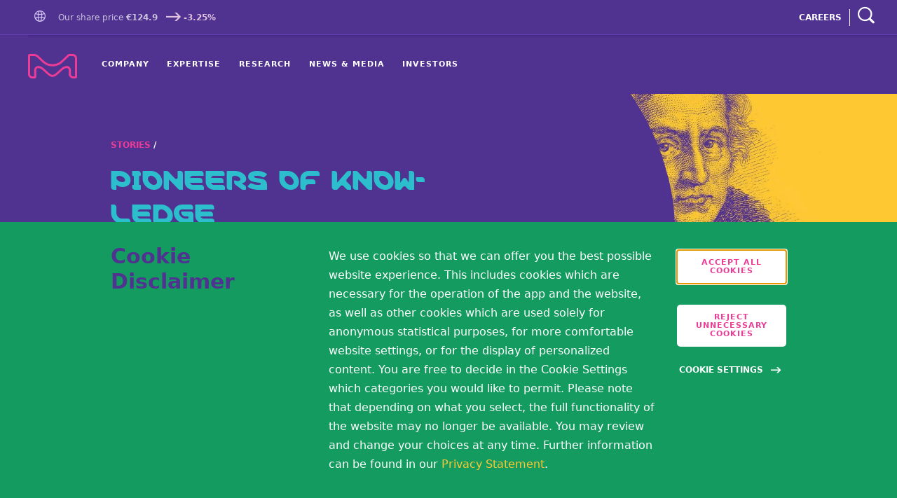

--- FILE ---
content_type: text/html; charset=UTF-8
request_url: https://www.emdgroup.com/en/stories/pioneers-of-knowledge.html
body_size: 71388
content:


<!DOCTYPE html>

<html  lang="en" data-path="/content/corporate/communications/emd-english/en/stories/pioneers-of-knowledge/jcr:content">
















<head>

    


 

    



    <meta http-equiv="X-UA-Compatible" content="IE=edge">
    <meta charset="UTF-8">
    <meta http-equiv="content-type" content="text/html; charset=UTF-8">
    <meta name="keywords" content=""/>
    



<meta name="title" content="Pioneers of Knowledge | Merck KGaA, Darmstadt, Germany"/>
<meta name="description" content="Whether Poets, Physicists, or Designers: They All Craved to Explore the As Yet Unknown" />
<meta property="og:title"  content="Pioneers of Knowledge | Merck KGaA, Darmstadt, Germany" />
<meta property="og:description"  content="Whether Poets, Physicists, or Designers: They All Craved to Explore the As Yet Unknown" />


    <meta name="promotional-image" content="/content/dam/web/corporate/images/stories/curiosity/30-pioneers-of-knowledge/en/30_1_Article.jpg"/>


    

  <meta name="updateddate" content="2021-07-14"/>


    <meta name="global search category" content="Stories"/>
    <meta name="global search business" content="Global"/>
    <meta name="global search type" content="Pages"/>
    <meta property="og:type"   content="website" />
    <meta property="og:url"    content="https://www.emdgroup.com/en/stories/pioneers-of-knowledge.html" />
    
    <meta property="og:image" content="https://www.emdgroup.com/content/dam/web/corporate/images/stories/curiosity/30-pioneers-of-knowledge/en/30_1_Article.jpg"/>


    
        
        
            <meta name="robots" content="all">
        
    

    
    <meta name="viewport" content="width=device-width, initial-scale=1">
    <meta name="twitter:card" content="summary_large_image" />
    

    
  <script defer="defer" type="text/javascript" src="/.rum/@adobe/helix-rum-js@%5E2/dist/rum-standalone.js"></script>
<link rel="icon" type="image/vnd.microsoft.icon" href="/etc.clientlibs/mkgaa/clientlibs/clientlib-common/resources/assets/favicon/favicon.ico"/>
  <link rel="shortcut icon" type="image/x-icon" sizes="32x32" href="/etc.clientlibs/mkgaa/clientlibs/clientlib-common/resources/assets/favicon/favicon_32x32.ico">
    

    <link href="/etc.clientlibs/mkgaa/clientlibs/clientlib-common/resources/font/google/notoSansFonts.css" rel="preload" as="font" onload="this.rel='stylesheet'">
    

    
  <link rel="apple-touch-icon" href="/etc.clientlibs/mkgaa/clientlibs/clientlib-common/resources/assets/favicon/touch-icon-iphone.png">
  <link rel="apple-touch-icon" sizes="76x76" href="/etc.clientlibs/mkgaa/clientlibs/clientlib-common/resources/assets/favicon/touch-icon-ipad.png">
  <link rel="apple-touch-icon" sizes="120x120" href="/etc.clientlibs/mkgaa/clientlibs/clientlib-common/resources/assets/favicon/touch-icon-iphone-retina.png">
  <link rel="apple-touch-icon" sizes="152x152" href="/etc.clientlibs/mkgaa/clientlibs/clientlib-common/resources/assets/favicon/touch-icon-ipad-retina.png">
      
				      	<link rel="alternate" hreflang="de" href="https://www.merckgroup.com/de/stories/pioneers-of-knowledge.html"/>
	  
				      	<link rel="alternate" hreflang="en" href="https://www.merckgroup.com/en/stories/pioneers-of-knowledge.html"/>
	  
				      	<link rel="alternate" hreflang="en" href="https://www.emdgroup.com/en/stories/pioneers-of-knowledge.html"/>
	  
      				 		<link rel="alternate" hreflang="kr-ko" href="https://www.merckgroup.com/kr-ko/stories/pioneers-of-knowledge.html"/>
     
      				 		<link rel="alternate" hreflang="tw-zh" href="https://www.merckgroup.com/tw-zh/stories/pioneers-of-knowledge.html"/>
     
      				 		<link rel="alternate" hreflang="es-es" href="https://www.merckgroup.com/es-es/stories/pioneers-of-knowledge.html"/>
     
      				 		<link rel="alternate" hreflang="br-pt" href="https://www.merckgroup.com/br-pt/stories/pioneers-of-knowledge.html"/>
     
      			<link rel="alternate" hreflang="x-default" href="https://www.emdgroup.com/en/stories/pioneers-of-knowledge.html"/>
      
    



  

<link href="/etc/designs/mkgaa.css" rel="stylesheet" type="text/css"/>


    

    
    


    <link rel="canonical" href="https://www.emdgroup.com/en/stories/pioneers-of-knowledge.html">
    <title>Pioneers of Knowledge | Merck KGaA, Darmstadt, Germany</title>

    <script>
      fetch('/content/corporate/communications/emd-english/en/stories/pioneers-of-knowledge/jcr:content.json?path=/content/corporate/communications/emd-english/en/stories/pioneers-of-knowledge').then((response) => {
        console.log("Status ", response.status);
        if (response.status === 200) {
          response.text().then((responseText) => {
            var redirectUrl = JSON.parse(responseText).redirect;
            console.log("Redirect URL ", redirectUrl);
            if (redirectUrl) {
                console.log(window.location.origin, redirectUrl);
                window.location.replace(window.location.origin + redirectUrl);
            }
          })
        }
      });
    </script>
    

<script type="application/ld+json">
{
  "@context": "https://schema.org",
  "@type": "Organization",
  "url": "https://www.emdgroup.com/en",
  "logo": "https://www.emdgroup.com/content/dam/web/corporate/images/general/us/logos/company-name.svg"
}
</script>

<script type="application/ld+json">
{
  "@context": "https://schema.org",
  "@type": "Organization",
  "name": "Merck KGaA, Darmstadt, Germany",
  "url": "https://www.emdgroup.com/en",
  "sameAs": ["https://www.facebook.com/emdgroup/","https://twitter.com/emdgroup"]
}
</script>

<script type="application/ld+json">
{
  "@context": "https://schema.org",
  "@type": "Organization",
  "url": "https://www.emdgroup.com/en.html",
  "contactPoint": [{"@type":"ContactPoint","telephone":"+49 6151 72-0 ","contactType":"customer service"}]
}
</script>



<link rel="preload" href="/etc.clientlibs/mkgaa/clientlibs/clientlib-common/resources/font/Mkgaa-Regular.woff2" as="font" type="font/woff2" crossorigin="anonymous">
    <link rel="preload" href="/etc.clientlibs/mkgaa/clientlibs/clientlib-common/resources/font/icons.woff" as="font" type="font/woff" crossorigin="anonymous">
    


 
 


<link rel="stylesheet" href="/etc.clientlibs/mkgaa/clientlibs/clientlib-common.lc-715ba4f1b99653141c18ac405886272a-lc.min.css" type="text/css"/>
<link rel="stylesheet" href="/etc.clientlibs/mkgaa/clientlibs/clientlib-mkgaa-components.lc-dfed0ba5712f390a306578c62fb4ca49-lc.min.css" type="text/css"/>
<link rel="stylesheet" href="/etc.clientlibs/mkgaa/clientlibs/clientlib-dependencies.lc-d41d8cd98f00b204e9800998ecf8427e-lc.min.css" type="text/css"/>
<link rel="stylesheet" href="/etc.clientlibs/mkgaa/clientlibs/clientlib-site.lc-d41d8cd98f00b204e9800998ecf8427e-lc.min.css" type="text/css"/>
<link rel="stylesheet" href="/etc.clientlibs/mkgaa/clientlibs/clientlib-grid.lc-4fb628f2edf7b457c6ec0b16fbabb054-lc.min.css" type="text/css"/>

  
</head>
 














<body class="js--global-padding">
    <!--[if lt IE 10]>
    <p class="browserupgrade">You are using an <strong>outdated</strong> browser. Please <a href="http://browsehappy.com/">upgrade your browser</a> to improve your experience.</p>
    <![endif]-->

    <div class="external">
        

        

        

        

        <div class="component disclaimer" data-script="disclaimer" data-mode="share">
    <div class="disclaimer-modal" aria-hidden="true" role="dialog" aria-modal="true" hidden="true">
        <div class="disclaimer-background">
            <img src="/etc.clientlibs/mkgaa/clientlibs/resources/masks/disclaimer.svg" class="disclaimer-background-blur-svg" alt="" loading="lazy"/>
            <div class="disclaimer-background-image">
              <img src="/etc.clientlibs/mkgaa/clientlibs/resources/masks/disclaimer-background.svg" class="disclaimer-background-image-svg" alt="" loading="lazy"/>
            </div>
        </div>
        <div class="disclaimer-modal-content">
            <div class="container">
                <div class="row">
                    <div class="sm-col-6 md-push-2 md-col-8 lg-push-4 lg-col-8 xl-push-4 xl-col-8">
                        <button class="disclaimer-modal-close close" aria-label="Close disclaimer modal">
                          <span class="icon-cross"></span>
                        </button>
                        <p tabindex="0" class="disclaimer-modal-content-title demoted h4">Share Disclaimer</p>
                        <div tabindex="0" class="disclaimer-modal-content-description">
                            <p><p>By sharing this content, you are consenting to share your data to this social media provider. More information are available in our <a title="Privacy &amp; Legal" href="/en/privacy-statement.html">Privacy Statement</a>. <br />
</p>
</p>
                        </div>
                        <div>
                            <button class="button button--magenta button--small disclaimer-modal-submit" aria-label="Accept">OK<span class="button-animated"></span></button>
                            <button class="button button--small button--transparent disclaimer-modal-cancel" aria-label="Do not accept">Cancel</button>
                        </div>
                    </div>
                </div>
            </div>
        </div>
    </div>
</div>

        <div class="component disclaimer" data-script="disclaimer" data-mode="simple">
  <div class="disclaimer-modal" aria-hidden="true" role="dialog" aria-modal="true" hidden="true">
    <div class="disclaimer-background">
      <img src="/etc.clientlibs/mkgaa/clientlibs/resources/masks/disclaimer.svg" class="disclaimer-background-blur-svg" alt="" loading="lazy"/>
      <div class="disclaimer-background-image">
        <img src="/etc.clientlibs/mkgaa/clientlibs/resources/masks/disclaimer-background.svg" class="disclaimer-background-image-svg" alt="" loading="lazy"/>
      </div>
    </div>
    <div class="disclaimer-modal-content"></div>
  </div>
</div>

        
        

  
  
    
    <div style="display: none" id="service-config">
      {&#34;analytics&#34;:&#34;targeting&#34;,&#34;share&#34;:&#34;targeting&#34;}
    </div>
  
  



        
        
            

<div class="component new-cookie" data-script="cookie" data-is-new-cookie="true" data-service-config="[{&#34;title&#34;:&#34;Necessary&#34;,&#34;categoryId&#34;:&#34;necessary&#34;,&#34;text&#34;:&#34;These cookies are necessary for the website to operate. Our website cannot function without these cookies and they can only be disabled by changing your browser preferences.&#34;,&#34;disabled&#34;:true,&#34;checked&#34;:false,&#34;requiredCategory&#34;:true},{&#34;title&#34;:&#34;Functional&#34;,&#34;categoryId&#34;:&#34;functional&#34;,&#34;text&#34;:&#34;These cookies enable the provision of advanced functionalities and are used for personalization. The cookies are set in particular in response to your actions and depend on your specific service requests (e.g., setting the language).&#34;,&#34;disabled&#34;:false,&#34;checked&#34;:false,&#34;requiredCategory&#34;:false},{&#34;title&#34;:&#34;Targeting&#34;,&#34;categoryId&#34;:&#34;targeting&#34;,&#34;text&#34;:&#34;These cookies may be set to learn more about your interests and show you relevant ads on other websites. These cookies work by uniquely identifying your browser and device. By integrating these cookies, we aim to learn more about your interests and your surfing behavior and to be able to place our advertising in a targeted manner.&#34;,&#34;services&#34;:[{&#34;service&#34;:&#34;analytics&#34;},{&#34;service&#34;:&#34;share&#34;}],&#34;disabled&#34;:false,&#34;checked&#34;:false,&#34;requiredCategory&#34;:false}]" data-necessary-category="necessary" data-version="expand" data-days-to-expire="180" data-last-modified="2025-11-24 01:17:13" data-sharethis-src="//platform-api.sharethis.com/js/sharethis.js#property=592ee9db9f04270011840055&product=custom-share-buttons" data-adobedtm-src="//assets.adobedtm.com/b5a2629b807e/818100b56afe/launch-5f50de6f2797.min.js" aria-hidden="true">
  <div class="new-cookie__modal" role="dialog" aria-modal="true" aria-labelledby="cookieBannerTitle">
    <div class="new-cookie__modal-content">
      <div class="container">
        <div class="row">
          <p class="new-cookie__title" id="cookieBannerTitle">
            Cookie Disclaimer
          </p>
          <div class="new-cookie__description">
            <p><p>We use cookies so that we can offer you the best possible website experience. This includes cookies which are necessary for the operation of the app and the website, as well as other cookies which are used solely for anonymous statistical purposes, for more comfortable website settings, or for the display of personalized content. You are free to decide in the Cookie Settings which categories you would like to permit. Please note that depending on what you select, the full functionality of the website may no longer be available. You may review and change your choices at any time. Further information can be found in our <a href="/en/privacy-statement.html">Privacy Statement</a>.</p>
</p>
          </div>
          <div class="new-cookie__controls">
            <div class="new-cookie__button-container">
              <button class="button button--small button--white new-cookie__accept-button" aria-label="accept cookies">
                Accept all cookies
                <span class="button-animated"></span>
              </button>
              <button class="button button--small button--white new-cookie__accept-necessary" aria-label="accept only neccesary cookies">
                Reject Unnecessary Cookies
                <span class="button-animated"></span>
              </button>
              <button class="new-cookie__advanced-settings-btn" aria-expanded="false" aria-label="Open disclaimer modal">
                Cookie Settings
                <span class="button-animated"></span>
              </button>
            </div>
          </div>
        </div>
      </div>
    </div>
  </div>

  
    <div class="new-cookie__advanced-opt" role="dialog" aria-modal="true" aria-labelledby="cookieDisclaimerTitle">
      <button class="new-cookie__advanced-opt-close-btn icon-cross" aria-expanded="true" aria-label="Close disclaimer modal"></button>
      <p class="new-cookie__advanced-opt-title h2" id="cookieDisclaimerTitle">
        Cookie Disclaimer
      </p>
      <ul id="js-cookie-list" class="new-cookie__advanced-opt-options" data-cookie-list='[{&#34;name&#34;:&#34;___utmvc&#34;,&#34;category&#34;:&#34;necessary&#34;,&#34;localizedCategory&#34;:&#34;Necessary&#34;},{&#34;name&#34;:&#34;AWSALBCORS&#34;,&#34;category&#34;:&#34;necessary&#34;,&#34;localizedCategory&#34;:&#34;Necessary&#34;},{&#34;name&#34;:&#34;AWSELBCORS&#34;,&#34;category&#34;:&#34;necessary&#34;,&#34;localizedCategory&#34;:&#34;Necessary&#34;},{&#34;name&#34;:&#34;mediaCart&#34;,&#34;category&#34;:&#34;necessary&#34;,&#34;localizedCategory&#34;:&#34;Necessary&#34;},{&#34;name&#34;:&#34;muser&#34;,&#34;category&#34;:&#34;necessary&#34;,&#34;localizedCategory&#34;:&#34;Necessary&#34;},{&#34;name&#34;:&#34;sessionid&#34;,&#34;category&#34;:&#34;necessary&#34;,&#34;localizedCategory&#34;:&#34;Necessary&#34;},{&#34;name&#34;:&#34;versum_location&#34;,&#34;category&#34;:&#34;necessary&#34;,&#34;localizedCategory&#34;:&#34;Necessary&#34;},{&#34;name&#34;:&#34;__cf_bm&#34;,&#34;category&#34;:&#34;functional&#34;,&#34;localizedCategory&#34;:&#34;Functional&#34;},{&#34;name&#34;:&#34;ADRUM_BTa&#34;,&#34;category&#34;:&#34;functional&#34;,&#34;localizedCategory&#34;:&#34;Functional&#34;},{&#34;name&#34;:&#34;AKA_A2&#34;,&#34;category&#34;:&#34;functional&#34;,&#34;localizedCategory&#34;:&#34;Functional&#34;},{&#34;name&#34;:&#34;AkamaiAnalytics_BrowserSessionId&#34;,&#34;category&#34;:&#34;functional&#34;,&#34;localizedCategory&#34;:&#34;Functional&#34;},{&#34;name&#34;:&#34;Bcookie&#34;,&#34;category&#34;:&#34;functional&#34;,&#34;localizedCategory&#34;:&#34;Functional&#34;},{&#34;name&#34;:&#34;CraftSessionId&#34;,&#34;category&#34;:&#34;functional&#34;,&#34;localizedCategory&#34;:&#34;Functional&#34;},{&#34;name&#34;:&#34;FASRV&#34;,&#34;category&#34;:&#34;functional&#34;,&#34;localizedCategory&#34;:&#34;Functional&#34;},{&#34;name&#34;:&#34;FORMASSEMBLY&#34;,&#34;category&#34;:&#34;functional&#34;,&#34;localizedCategory&#34;:&#34;Functional&#34;},{&#34;name&#34;:&#34;has_js&#34;,&#34;category&#34;:&#34;functional&#34;,&#34;localizedCategory&#34;:&#34;Functional&#34;},{&#34;name&#34;:&#34;HTML_BitRateBucketCsv&#34;,&#34;category&#34;:&#34;functional&#34;,&#34;localizedCategory&#34;:&#34;Functional&#34;},{&#34;name&#34;:&#34;HTML_isPlayingCount&#34;,&#34;category&#34;:&#34;functional&#34;,&#34;localizedCategory&#34;:&#34;Functional&#34;},{&#34;name&#34;:&#34;HTML_VisitCountCookie&#34;,&#34;category&#34;:&#34;functional&#34;,&#34;localizedCategory&#34;:&#34;Functional&#34;},{&#34;name&#34;:&#34;HTML_VisitIntervalStartTime&#34;,&#34;category&#34;:&#34;functional&#34;,&#34;localizedCategory&#34;:&#34;Functional&#34;},{&#34;name&#34;:&#34;HTML_VisitValueCookie&#34;,&#34;category&#34;:&#34;functional&#34;,&#34;localizedCategory&#34;:&#34;Functional&#34;},{&#34;name&#34;:&#34;incap_ses_...&#34;,&#34;category&#34;:&#34;functional&#34;,&#34;localizedCategory&#34;:&#34;Functional&#34;},{&#34;name&#34;:&#34;m_survey47_2_1&#34;,&#34;category&#34;:&#34;functional&#34;,&#34;localizedCategory&#34;:&#34;Functional&#34;},{&#34;name&#34;:&#34;nxrCookieAgreement&#34;,&#34;category&#34;:&#34;functional&#34;,&#34;localizedCategory&#34;:&#34;Functional&#34;},{&#34;name&#34;:&#34;personalization_id&#34;,&#34;category&#34;:&#34;functional&#34;,&#34;localizedCategory&#34;:&#34;Functional&#34;},{&#34;name&#34;:&#34;PHPSESSID&#34;,&#34;category&#34;:&#34;functional&#34;,&#34;localizedCategory&#34;:&#34;Functional&#34;},{&#34;name&#34;:&#34;RT&#34;,&#34;category&#34;:&#34;functional&#34;,&#34;localizedCategory&#34;:&#34;Functional&#34;},{&#34;name&#34;:&#34;VISITOR_INFO1_LIVE&#34;,&#34;category&#34;:&#34;functional&#34;,&#34;localizedCategory&#34;:&#34;Functional&#34;},{&#34;name&#34;:&#34;_fbp&#34;,&#34;category&#34;:&#34;targeting&#34;,&#34;localizedCategory&#34;:&#34;Targeting&#34;},{&#34;name&#34;:&#34;_ga&#34;,&#34;category&#34;:&#34;targeting&#34;,&#34;localizedCategory&#34;:&#34;Targeting&#34;},{&#34;name&#34;:&#34;_gat…&#34;,&#34;category&#34;:&#34;targeting&#34;,&#34;localizedCategory&#34;:&#34;Targeting&#34;},{&#34;name&#34;:&#34;_ _gat_UA-43815746-1&#34;,&#34;category&#34;:&#34;targeting&#34;,&#34;localizedCategory&#34;:&#34;Targeting&#34;},{&#34;name&#34;:&#34;_gat_gtag_UA_43815746_1&#34;,&#34;category&#34;:&#34;targeting&#34;,&#34;localizedCategory&#34;:&#34;Targeting&#34;},{&#34;name&#34;:&#34;_gid&#34;,&#34;category&#34;:&#34;targeting&#34;,&#34;localizedCategory&#34;:&#34;Targeting&#34;},{&#34;name&#34;:&#34;igodigitalst&#34;,&#34;category&#34;:&#34;targeting&#34;,&#34;localizedCategory&#34;:&#34;Targeting&#34;},{&#34;name&#34;:&#34;igodigitalstdomain&#34;,&#34;category&#34;:&#34;targeting&#34;,&#34;localizedCategory&#34;:&#34;Targeting&#34;},{&#34;name&#34;:&#34;igodigitaltc2&#34;,&#34;category&#34;:&#34;targeting&#34;,&#34;localizedCategory&#34;:&#34;Targeting&#34;},{&#34;name&#34;:&#34;mf_[website-id]&#34;,&#34;category&#34;:&#34;targeting&#34;,&#34;localizedCategory&#34;:&#34;Targeting&#34;},{&#34;name&#34;:&#34;mf_user&#34;,&#34;category&#34;:&#34;targeting&#34;,&#34;localizedCategory&#34;:&#34;Targeting&#34;},{&#34;name&#34;:&#34;_svcsc&#34;,&#34;category&#34;:&#34;targeting&#34;,&#34;localizedCategory&#34;:&#34;Targeting&#34;},{&#34;name&#34;:&#34;sticky&#34;,&#34;category&#34;:&#34;targeting&#34;,&#34;localizedCategory&#34;:&#34;Targeting&#34;},{&#34;name&#34;:&#34;uniqueid&#34;,&#34;category&#34;:&#34;targeting&#34;,&#34;localizedCategory&#34;:&#34;Targeting&#34;},{&#34;name&#34;:&#34;visid_incap_...&#34;,&#34;category&#34;:&#34;targeting&#34;,&#34;localizedCategory&#34;:&#34;Targeting&#34;},{&#34;name&#34;:&#34;YSC&#34;,&#34;category&#34;:&#34;targeting&#34;,&#34;localizedCategory&#34;:&#34;Targeting&#34;}]'>
        <li class="new-cookie__advanced-opt-option">
          <div class="new-cookie__advanced-opt-toggle-wrapper">
            <button class="new-cookie__advanced-opt-toggle" aria-expanded="false">
              <div class="new-cookie__advanced-opt-toggle-title">
                Necessary
                <div class="new-cookie__advanced-opt-toggle-icon-wrapper" aria-hidden="true">
                  <span class="new-cookie__advanced-opt-toggle-plus-icon">+</span>
                  <span class="new-cookie__advanced-opt-toggle-minus-icon">-</span>
                </div>
              </div>
            </button>
            <p class="new-cookie__advanced-opt-toggle-panel-wrapper" aria-hidden="true">
              These cookies are necessary for the website to operate. Our website cannot function without these cookies and they can only be disabled by changing your browser preferences.
            </p>
          </div>
          <span class="new-cookie__advanced-opt-toggle-icon">
            <label class="new-cookie__advanced-opt-toggle-label" for="toggle-0">
              
                <input type="checkbox" class="new-cookie__advanced-opt-checkbox" id="toggle-0" aria-label="Necessary Cookie Category" data-category="necessary" disabled checked/>
              
              
              <span class="new-cookie__advanced-opt-toggle-slider" aria-hidden="true"></span>
            </label>
          </span>
        </li>
      
        <li class="new-cookie__advanced-opt-option">
          <div class="new-cookie__advanced-opt-toggle-wrapper">
            <button class="new-cookie__advanced-opt-toggle" aria-expanded="false">
              <div class="new-cookie__advanced-opt-toggle-title">
                Functional
                <div class="new-cookie__advanced-opt-toggle-icon-wrapper" aria-hidden="true">
                  <span class="new-cookie__advanced-opt-toggle-plus-icon">+</span>
                  <span class="new-cookie__advanced-opt-toggle-minus-icon">-</span>
                </div>
              </div>
            </button>
            <p class="new-cookie__advanced-opt-toggle-panel-wrapper" aria-hidden="true">
              These cookies enable the provision of advanced functionalities and are used for personalization. The cookies are set in particular in response to your actions and depend on your specific service requests (e.g., setting the language).
            </p>
          </div>
          <span class="new-cookie__advanced-opt-toggle-icon">
            <label class="new-cookie__advanced-opt-toggle-label" for="toggle-1">
              
              
                
                
                  <input type="checkbox" class="new-cookie__advanced-opt-checkbox" id="toggle-1" aria-label="Functional Cookie Category" data-category="functional"/>
                
              
              <span class="new-cookie__advanced-opt-toggle-slider" aria-hidden="true"></span>
            </label>
          </span>
        </li>
      
        <li class="new-cookie__advanced-opt-option">
          <div class="new-cookie__advanced-opt-toggle-wrapper">
            <button class="new-cookie__advanced-opt-toggle" aria-expanded="false">
              <div class="new-cookie__advanced-opt-toggle-title">
                Targeting
                <div class="new-cookie__advanced-opt-toggle-icon-wrapper" aria-hidden="true">
                  <span class="new-cookie__advanced-opt-toggle-plus-icon">+</span>
                  <span class="new-cookie__advanced-opt-toggle-minus-icon">-</span>
                </div>
              </div>
            </button>
            <p class="new-cookie__advanced-opt-toggle-panel-wrapper" aria-hidden="true">
              These cookies may be set to learn more about your interests and show you relevant ads on other websites. These cookies work by uniquely identifying your browser and device. By integrating these cookies, we aim to learn more about your interests and your surfing behavior and to be able to place our advertising in a targeted manner.
            </p>
          </div>
          <span class="new-cookie__advanced-opt-toggle-icon">
            <label class="new-cookie__advanced-opt-toggle-label" for="toggle-2">
              
              
                
                
                  <input type="checkbox" class="new-cookie__advanced-opt-checkbox" id="toggle-2" aria-label="Targeting Cookie Category" data-category="targeting"/>
                
              
              <span class="new-cookie__advanced-opt-toggle-slider" aria-hidden="true"></span>
            </label>
          </span>
        </li>
      </ul>
      <footer class="new-cookie__advanced-opt-footer">
        <a class="new-cookie__advanced-opt-policy-cta" href="/en/privacy-statement.html">
          Cookie Policy
        </a>
        <button class="new-cookie__advanced-opt-confirm-choices button button--small button--magenta js-cookie-confirm">
          Confirm my choices
          <span class="button-animated"></span>
        </button>
        <button class="new-cookie__advanced-opt-select-all button button--small button--magenta js-cookie-accept-all">
          Accept all cookies
          <span class="button-animated"></span>
        </button>
        
          <button class="button button--small button--magenta new-cookie__accept-necessary" aria-label="accept only neccesary cookies">
            Reject Unnecessary Cookies
            <span class="button-animated"></span>
          </button>
        
    </footer>
    </div>
  
</div>

        
        <div class="component disclaimer" data-script="disclaimer" data-mode="conference-call">
    <div class="disclaimer-modal" aria-hidden="true" role="dialog" aria-modal="true" hidden="true">
      <div class="disclaimer-background">
        <img src="/etc.clientlibs/mkgaa/clientlibs/resources/masks/disclaimer.svg" class="disclaimer-background-blur-svg" alt="" loading="lazy"/>
        <div class="disclaimer-background-image">
          <img src="/etc.clientlibs/mkgaa/clientlibs/resources/masks/disclaimer-background.svg" class="disclaimer-background-image-svg" alt="" loading="lazy"/>
        </div>
      </div>
      <div class="disclaimer-modal-content">
        <div class="container">
          <div class="row">
            <div class="disclaimer-modal-content-image lg-col-3 xl-col-3">
              <img src="/content/dam/web/corporate/images/general/global/logos/String-Vibrant-M-1-RGB.png" alt="Disclaimer Image"/>
            </div>
            <div class="lg-col-12 lg-push-1 xl-col-12 xl-push-1">
              <button class="disclaimer-modal-close close" aria-label="Close disclaimer modal">
                <span class="icon-cross"></span>
              </button>
              <p tabindex="0" class="disclaimer-modal-content-title demoted h4">Disclaimer</p>
              <div tabindex="0" class="disclaimer-modal-content-description">
                <p><p>Publication of Merck KGaA, Darmstadt, Germany.<br />
In the United States and Canada the subsidiaries of<br />
Merck KGaA, Darmstadt, Germany operate under the umbrella brand EMD.</p>
</p>
              </div>
              <div>
                <button class="button button--magenta button--small disclaimer-modal-submit" aria-label="Accept">Accept<span class="button-animated"></span></button>
              </div>
            </div>
          </div>
        </div>
      </div>
    </div>
</div>

    </div>


    <div>
  <a id="skip-link" class="skip-link" href="#main-content" aria-label="Skip to main content" data-script="skipLink" tabindex="1">
    <span class="skip-link__text">
      Skip to main content
    </span>
  </a>
</div>


    
    

    <nav class="wrapper" aria-label="main navigation">
        

<div class="headerpar iparsys parsys"><div class="section"><div class="new"></div>
</div><div class="iparys_inherited"><div class="headerpar iparsys parsys"><div class="main-navigation section"><script type="text/x-template" id="cart-icon-template">
  <a :href="cartUrl" :aria-label="cartLabel" class="navigation-desktop-search-cart-container-text">
    <div
      class="icon-download-files"
      v-if="emptyCart">
    </div>
    <div
      class="icon-cart-base"
      v-else>
      <span class="navigation-desktop-search-cart-added-items" aria-hidden="true"> {{ cartLength }} </span>
    </div>
  </a>
</script>




<div class="component navigation navigation--new
     navigation--default
    " data-script="navigation" data-domain="https://search.emdgroup.com" data-endpoint-search="/v1/search" data-endpoint-filter="/v1/filter" data-endpoint-autocomplete="/v1/autocomplete" data-endpoint-suggest="/v1/suggest" data-api-key="real" data-redirect-url="https://www.emdgroup.com/en/search.html" data-language="en" data-search-domain="global_emd" data-stock-endpoint="/content/corporate/communications/emd-english/en/jcr:content/headerpar/main_navigation.json" data-is-main-navigation="true" data-mobile-accordion="true">
  <div class="navigation-desktop">
    <div class="navigation-header">
      <div class="navigation-desktop-overlay"></div>
      <div class="navigation-desktop-search-overlay"></div>
      <div class="navigation-desktop-top">
        <div class="navigation-desktop-top-layout">
          <div class="navigation-desktop-top-layout-left">
            
  <div class="navigation-desktop-language">
    
      <a href="/en/worldwide.html" aria-label="Go to Homepage">
        <span class="navigation-desktop-country-selector-open-button" role="button" aria-label="Go to Homepage" data-open-country-selector="false">
          <span class="navigation-desktop-language-global">
            <div class="navigation-desktop-language-global-icon">
              <span class="icon-globe"></span>
            </div>
          </span>
        </span>
      </a>
    
    
    
    
  </div>

            
              <div class="navigation-desktop-stock" id="navigation-desktop-stock" tabindex="0">
                <span class="navigation-desktop-stock-company">Our share price</span>
                <div class="navigation-desktop-stock-price">
                  {{ price }}
                </div>
                <div class="navigation-desktop-stock-delta" v-bind:class="{ 'navigation-desktop-stock-delta--positive': delta >= 0, 'navigation-desktop-stock-delta--negative': delta < 0 }">
                  <span class="icon-arrow-right"></span>
                  {{ delta }}%
                </div>
              </div>
            
          </div>
          <div class="navigation-desktop-top-layout-right">
            
              
                <div class="navigation-desktop-top-layout-right-decommissionedlink">
                  <a href="https://careers.emdgroup.com/us/en" aria-label="CAREERS" class="js-sanitize-internal-domains">CAREERS</a>
                </div>
                <span class="navigation-desktop-top-layout-right-decommissionedlink-border"></span>
              
            
            <div id="media-center-nav-cart-icon-desktop" class="navigation-desktop-search-cart-container">
              <cart-icon-template cart-url="/en/download-cart.html"></cart-icon-template>
            </div>
            <div class="navigation-desktop-search-open" role="search" aria-label="navigation search">
              <button class="navigation-desktop-search-open-cta" aria-label="navigation search">
                <div class="icon-search"></div>
              </button>
            </div>
          </div>
          
        </div>
      </div>
      <div class="navigation-desktop-bottom">
        <div class="navigation-desktop-bottom-line"></div>
        <div class="navigation-desktop-brand">
          <a class="navigation-desktop-logo" aria-label="Company name Merck KGaA, Darmstadt, Germany" href="/en.html" style="height : 35px;">
             <span aria-hidden="true">
               <?xml version="1.0" encoding="UTF-8" standalone="no"?>
<svg xmlns="http://www.w3.org/2000/svg" height="312" viewBox="0 0 623 312" width="623">
    
  <path class="base" d="M596.258 251.315v34.13l-1.33.04-2.8.03-12.261.02-6.14.01c-.72-.05-1.41-.09-2.11-.12-.35-.03-.7 0-1.05-.06l-1.04-.17-1.04-.15c-.35-.04-.7-.09-1.03-.2-.67-.18-1.35-.36-2.03-.52-.68-.17-1.31-.48-1.98-.7l-.99-.35-.94-.47c-.62-.33-1.29-.55-1.88-.94-.59-.37-1.19-.74-1.8-1.09-.6-.37-1.12-.84-1.7-1.25-.28-.21-.58-.4-.85-.63l-.77-.72-.78-.71-.4-.35c-.12-.13-.23-.26-.35-.39a68.593 68.593 0 0 0-1.42-1.56c-.45-.54-.83-1.13-1.27-1.68-.2-.29-.45-.54-.62-.85l-.54-.91c-.8-1.16-1.32-2.47-1.97-3.71l-.72-1.97c-.29-.64-.43-1.33-.6-2.01l-.27-1.01-.14-.51-.07-.52c-.1-.69-.2-1.39-.32-2.08-.09-.7-.07-1.41-.12-2.11l-.07-1.06v-1.51l-.01-49.14c-.18-11.78-4.25-23.5-11.63-32.62a54.126 54.126 0 0 0-13.02-11.72c-4.95-3.18-10.46-5.58-16.27-6.87l-1.08-.27-1.1-.18-2.2-.35c-.74-.1-1.47-.25-2.21-.3l-2.22-.13-2.23-.1-.56-.02-.49.01-.99.02c-1.31.05-2.63.03-3.94.16a82.815 82.815 0 0 0-15.49 2.48c-10.09 2.6-19.4 6.93-27.8 12.01-8.41 5.09-15.99 10.93-23.06 16.95-7.07 6.02-13.67 12.25-20.11 18.28-3.21 3.01-6.39 5.98-9.55 8.82l-9.91 8.87c-6.62 5.98-13.1 11.96-19.56 17.63-6.47 5.66-12.94 11.03-19.52 15.55-6.57 4.53-13.26 8.09-19.84 9.97-3.29.97-6.55 1.45-9.82 1.55-3.27.09-6.52-.23-9.8-1.02-3.28-.78-6.59-1.97-9.9-3.51-3.32-1.56-6.63-3.48-9.93-5.63-6.6-4.32-13.09-9.59-19.56-15.18-6.47-5.6-12.92-11.54-19.52-17.52-3.3-2.99-6.63-5.99-10-8.97-3.15-2.79-6.32-5.71-9.51-8.7-6.4-5.99-12.94-12.21-19.92-18.27-6.99-6.05-14.4-11.98-22.66-17.22-8.23-5.23-17.34-9.79-27.29-12.73a86.674 86.674 0 0 0-15.34-3.08l-3.93-.31c-1.31-.07-2.63-.08-3.94-.12-.62-.03-1.38.01-2.13.04l-2.23.11c-.74.06-1.49.05-2.22.17l-2.21.33c-5.87.93-11.58 2.84-16.76 5.68a53.97 53.97 0 0 0-13.76 10.86c-3.93 4.33-7.24 9.26-9.55 14.67a54.038 54.038 0 0 0-4.23 17.06l-.11 2.2-.05 1.1c-.01.35-.04.78-.03 1.02v78.62l-1.43.04-13.02.04-6.63.02h-1.24c-.15 0-.28 0-.36-.01l-1.14-.07-1.14-.05-.57-.02-.56-.1c-.75-.12-1.5-.24-2.25-.33-.73-.2-1.46-.4-2.2-.57l-.55-.13-.53-.2-1.06-.4-1.04-.37-1.02-.51c-1.4-.59-2.67-1.44-3.97-2.22-.6-.47-1.21-.92-1.82-1.37-.62-.45-1.13-1.02-1.71-1.51a30.598 30.598 0 0 1-5.59-7.17 30.927 30.927 0 0 1-3-8.53c-.1-.75-.22-1.5-.35-2.25l-.11-2.29c-.07-.61-.04-1.93-.05-2.99V26.315h48.411l.65.03 1.31.06c.86.01 1.79.13 2.69.21.91.07 1.82.19 2.72.33a61.826 61.826 0 0 1 20.68 6.83 62.38 62.38 0 0 1 9.14 6.04c.7.59 1.43 1.14 2.11 1.75l1.02.91.51.45.59.55 4.82 4.53 38.58 36.24 19.29 18.12 4.93 4.66 2.54 2.41c.84.81 1.68 1.61 2.61 2.38l5.45 4.67 5.67 4.4a186.056 186.056 0 0 0 24.22 15.3c8.48 4.4 17.31 8.1 26.33 11.15 9.02 3.09 18.31 5.29 27.67 6.92l3.51.59 1.76.29 1.77.21 7.07.84c4.73.34 9.45.78 14.19.8 4.73.19 9.46.01 14.2-.12l7.09-.48c1.18-.06 2.36-.2 3.54-.34l3.54-.4c9.42-1.16 18.78-2.91 27.96-5.47 18.32-5.17 36.01-12.99 51.86-23.72a180.885 180.885 0 0 0 22.46-17.8l19.35-18.17 38.69-36.34 19.35-18.17 9.67-9.08.63-.59h42.529l.29.02.57.04 1.14.06c.38.03.77 0 1.14.06l1.12.18c1.52.15 2.96.62 4.43.98 2.88.93 5.6 2.34 8.08 4.09.59.48 1.25.87 1.81 1.39.56.52 1.12 1.03 1.69 1.53 1.02 1.13 2.1 2.21 2.95 3.48l.69.91.58.98c.37.66.85 1.26 1.13 1.97l.98 2.05c.25.72.5 1.43.78 2.13.91 2.89 1.38 6.9 1.44 9.97v195.17zm26.3-195.162v-.998c-.154-5.565-1.071-11.913-2.75-17.14-.49-1.37-.99-2.74-1.51-4.1-.58-1.33-1.23-2.63-1.86-3.94-.59-1.33-1.42-2.53-2.15-3.78l-1.14-1.85-1.29-1.75c-1.67-2.38-3.65-4.51-5.65-6.6-1.06-.99-2.14-1.96-3.221-2.93-1.09-.96-2.29-1.78-3.44-2.66-4.72-3.36-9.96-6.04-15.51-7.81-2.8-.78-5.61-1.56-8.5-1.91l-2.16-.32c-.72-.1-1.44-.1-2.17-.16l-2.17-.11-1.08-.05-.54-.02h-44.55c-2.21.02-4.37.36-6.46 1.03-2.08.66-4.05 1.65-5.83 2.92-.89.63-1.74 1.33-2.54 2.09l-1.79 1.68-9.67 9.08-19.35 18.17-38.69 36.33-19.35 18.17a154.409 154.409 0 0 1-19.09 15.12c-13.47 9.13-28.55 15.79-44.26 20.23-7.87 2.2-15.94 3.7-24.08 4.71l-3.06.35c-1.02.12-2.04.25-3.06.29l-6.15.42c-4.11.1-8.23.28-12.34.1-4.12-.01-8.21-.41-12.3-.69l-6.11-.73-1.53-.18-1.51-.25-3.03-.51c-8.06-1.4-16.05-3.28-23.77-5.94-7.73-2.62-15.27-5.76-22.49-9.51a158.49 158.49 0 0 1-20.6-13.02l-4.82-3.74-4.62-3.97c-.78-.64-1.53-1.37-2.29-2.09l-2.27-2.16-4.72-4.45-19.4-18.22-38.79-36.44-4.85-4.56-.63-.58-.73-.65-1.45-1.3c-.97-.87-2-1.66-2.99-2.49a88.202 88.202 0 0 0-12.98-8.57 88.172 88.172 0 0 0-29.45-9.74c-1.28-.19-2.57-.37-3.86-.47-1.3-.12-2.56-.26-3.92-.31l-2-.09-1-.04-.85-.01h-51.93c-4.49-.09-8.44 1.06-12 3.21a21.565 21.565 0 0 0-8.16 9.1c-.88 1.88-1.5 3.82-1.82 5.91-.35 2.08-.27 4.34-.27 6.54v229.67c.01 1.16-.03 2.04.06 3.64.07 1.45.13 2.89.24 4.34.2 1.44.42 2.88.65 4.31a57.434 57.434 0 0 0 5.79 16.38c2.81 5.09 6.43 9.71 10.63 13.69 1.08.96 2.11 1.99 3.27 2.87 1.15.88 2.32 1.75 3.49 2.6 2.45 1.56 4.92 3.1 7.58 4.28l1.97.93 2.04.76 2.05.74 1.03.36 1.05.28c1.41.37 2.82.73 4.23 1.07 1.43.24 2.87.46 4.31.67l1.08.15 1.09.07 2.18.12 2.18.1c.2.01.34.01.47.01h1.24l6.63-.02 6.63-.02h3.3l3.58-.03 1.89-.05c1.1-.03 2.21-.12 3.3-.19 2.19-.2 4.39-.43 6.45-.94 2.08-.47 4.04-1.16 5.83-2.08 1.76-.94 3.35-2.13 4.75-3.63 1.38-1.5 2.49-3.2 3.27-5.01.79-1.8 1.29-3.76 1.54-5.87.25-2.12.17-4.37.19-6.57v-80.61l.12-2.31c.25-2.95.95-5.84 2.12-8.57 1.14-2.74 2.87-5.24 4.87-7.45a27.986 27.986 0 0 1 6.95-5.52c2.59-1.42 5.39-2.33 8.25-2.78l1.07-.18c.36-.08.72-.04 1.09-.07l1.09-.06c.36-.02.7-.06 1.19-.03l2.69.08 2.68.21c3.57.38 7.12 1.1 10.64 2.14 7.04 2.07 13.93 5.45 20.62 9.7 6.69 4.24 13.16 9.37 19.54 14.9 6.39 5.54 12.67 11.51 19.19 17.61 3.26 3.05 6.59 6.14 10.07 9.21 3.26 2.88 6.49 5.79 9.75 8.75 6.51 5.9 13.07 11.95 19.98 17.93 6.92 5.97 14.17 11.91 22.37 17.3 4.11 2.68 8.46 5.22 13.15 7.43 4.7 2.19 9.74 4.05 15.07 5.31 10.65 2.6 22.44 2.23 32.84-.84 5.21-1.5 10.11-3.54 14.67-5.86 4.57-2.33 8.79-4.96 12.8-7.7 8.012-5.51 15.15-11.48 21.99-17.47 6.84-6 13.36-12.02 19.87-17.9l9.87-8.82c3.42-3.08 6.71-6.15 9.95-9.19 6.47-6.07 12.76-11.98 19.16-17.43 6.39-5.45 12.9-10.41 19.64-14.48 6.72-4.07 13.66-7.22 20.72-9.04 3.53-.92 7.09-1.48 10.67-1.71.89-.1 1.79-.06 2.69-.11l.67-.02.34-.01.27.02 1.09.07 1.09.04c.36.02.72.12 1.07.16l1.07.16.54.07.522.15c5.679 1.23 10.899 4.72 14.649 9.36 3.79 4.66 5.75 10.56 5.9 16.45l.01 48.93v1.56l.09 2c.08 1.34.1 2.68.26 4l.6 3.98.16.99.24.98.5 1.95c.33 1.3.66 2.61 1.16 3.86.46 1.26.91 2.53 1.41 3.77 1.15 2.43 2.26 4.88 3.73 7.13l1.05 1.71c.35.58.78 1.09 1.17 1.64.81 1.07 1.59 2.16 2.44 3.19l2.7 2.98c.23.24.45.5.69.73l.74.68 1.48 1.36 1.5 1.34c.51.43 1.06.82 1.59 1.23 1.08.79 2.13 1.64 3.26 2.36l3.44 2.09c1.15.7 2.39 1.22 3.59 1.82l1.82.86 1.89.71c1.27.45 2.51.96 3.81 1.32l3.9 1.01c.65.18 1.31.29 1.97.39l1.99.31 1.99.29c.66.1 1.34.1 2 .15l4.01.19 6.12-.01 12.26-.02c1.06 0 2.18-.01 3.33-.03l1.74-.05c1.01-.03 2.04-.09 3.05-.18 2.03-.14 4.05-.39 5.99-.8 1.94-.4 3.83-.92 5.5-1.74a17.94 17.94 0 0 0 4.64-2.98c1.39-1.25 2.6-2.74 3.51-4.32.92-1.59 1.57-3.28 2.01-5.11.44-1.82.62-3.82.63-5.86v-39.43l.01-195.11v-.002z" fill="#eb3c96"/>
    
  <path class="primary" d="M593.718 293.035l-10.74-.39-5.4-.17-2.7-.08c-.44-.02-.931-.02-1.32-.05l-1.14-.1-2.28-.19-2.24-.42-1.12-.2c-.371-.06-.73-.21-1.1-.3l-2.18-.63c-2.83-1.05-5.62-2.22-8.11-3.94-5.1-3.2-9.191-7.83-12.08-13.01-1.33-2.65-2.55-5.39-3.18-8.3-.44-1.42-.58-2.91-.82-4.37-.16-.73-.111-1.48-.17-2.22l-.06-1.11-.03-.56-.02-.28v-.34c-.01-16.74-.19-33.39-.57-50.22-.421-14.14-7.64-27.73-18.921-35.63-3.29-2.46-7.01-4.26-10.81-5.69l-2.9-.94c-.97-.3-1.98-.46-2.97-.69l-1.48-.31c-.5-.1-1-.13-1.51-.19l-3.01-.32c-1.01-.02-2.01-.02-3.02-.02h-1.5l-1.43.11c-.95.08-1.9.14-2.85.25l-2.83.39c-3.75.62-7.46 1.45-11.03 2.63-3.57 1.18-7.04 2.57-10.36 4.23a90.387 90.387 0 0 0-9.57 5.53c-3.04 2.04-5.97 4.22-8.77 6.52-2.79 2.32-5.47 4.74-8.06 7.26 3.09-1.86 6.22-3.62 9.37-5.3 3.16-1.66 6.35-3.19 9.57-4.59 3.23-1.38 6.5-2.58 9.79-3.63 3.29-1.03 6.62-1.81 9.95-2.42 3.33-.61 6.68-.9 10-1.04l2.49-.04c.83 0 1.66.05 2.49.08l1.24.04 1.14.14 2.27.26 2.22.5c.37.09.74.14 1.1.26l1.08.36c.71.25 1.44.43 2.14.73l2.06.91c2.67 1.35 5.26 2.88 7.47 4.9 1 .74 1.8 1.72 2.7 2.57.46.41.81.94 1.22 1.41l1.18 1.43c1.41 2.03 2.75 4.1 3.71 6.35 2 4.45 3.01 9.27 2.94 14.06l-.25 12.47-.16 12.55c-.09 8.36-.14 16.72-.14 25.08v.34l.02.41.04.81.08 1.62c.08 1.08.06 2.17.27 3.24.33 2.15.6 4.3 1.23 6.39 1 4.24 2.78 8.25 4.83 12.06 4.33 7.5 10.48 13.97 17.95 18.29 3.66 2.28 7.72 3.85 11.82 5.09l3.13.74c.52.11 1.04.26 1.57.33l1.59.21c1.06.14 2.12.28 3.18.39l3.2.09 1.6.03c.52 0 .92-.02 1.38-.04l2.7-.09 5.39-.2 10.85-.44c.94-.05 1.9-.1 2.87-.18l1.92-.15c.68-.07 1.36-.12 2.02-.22 2.68-.34 5.29-.87 7.58-1.87 1.15-.5 2.23-1.1 3.19-1.89.97-.78 1.79-1.8 2.37-2.9 1.16-2.23 1.48-4.68 1.53-7.28.02-1.3-.05-2.62-.09-3.921l-.08-1.909-.08-1.35-.32-5.4-.7-10.79c-1-14.39-2.26-28.77-3.94-43.16-1.69 14.39-2.95 28.77-3.94 43.16l-.7 10.79-.32 5.4-.08 1.35-.08.93-.15 1.75c-.1 1.13-.15 2.28-.7 3.269a2.87 2.87 0 0 1-1.22 1.141c-.51.25-1.08.38-1.64.48-1.12.18-2.24.22-3.32.22l-1.7-.04-2.55-.03zm-347.19-154.94c6.83 2.99 13.94 5.28 21.12 7.33l5.44 1.34 2.73.66 2.75.53 5.51 1.05c1.85.28 3.7.52 5.55.78 3.7.58 7.43.8 11.16 1.14l1.4.12 1.4.05 2.8.1c1.87.05 3.74.16 5.61.15l5.61-.08c.929-.02 1.87-.02 2.799-.06l2.8-.17 5.6-.37 5.58-.63 2.79-.32 2.78-.44 5.55-.91 5.5-1.17 2.75-.59 2.72-.71 5.43-1.45 5.36-1.71 2.68-.87 2.63-.99 5.26-2c13.84-5.76 26.98-13.24 38.61-22.6 2.96-2.27 5.71-4.79 8.49-7.26 1.39-1.23 2.67-2.59 4.01-3.87 1.32-1.3 2.66-2.61 3.88-3.91 4.98-5.21 9.93-10.45 14.83-15.73 9.81-10.57 19.44-21.34 28.78-32.41-11.63 8.63-22.98 17.56-34.15 26.68-5.58 4.56-11.12 9.17-16.63 13.81-1.38 1.19-2.74 2.25-4.09 3.34-1.37 1.07-2.67 2.2-4.07 3.22-2.81 2.03-5.55 4.13-8.47 5.98-11.43 7.73-23.84 13.81-36.66 18.58l-4.87 1.65-2.43.83-2.47.71-4.93 1.43-4.99 1.22-2.49.61-2.52.5-5.03 1.01-5.08.79-2.54.4-2.55.28-5.11.59-5.13.37-2.57.19c-.86.05-1.72.06-2.57.09l-5.15.16c-1.72.04-3.43-.03-5.15-.04l-2.58-.03-1.29-.01-1.29-.07c-3.43-.22-6.87-.29-10.28-.7l-5.13-.51-5.1-.73-2.56-.36-2.53-.47-5.08-.94c-6.71-1.49-13.43-3.12-19.96-5.36-3.32-1-6.52-2.28-9.77-3.49l-1.22-.46-1.19-.52-2.39-1.03-2.39-1.03c-.8-.33-1.6-.68-2.37-1.08-3.12-1.53-6.29-2.98-9.33-4.7-1.52-.85-3.11-1.61-4.59-2.53l-4.51-2.7c-1.53-.86-2.95-1.89-4.43-2.84-1.45-.99-2.97-1.89-4.39-2.94-2.84-2.08-5.77-4.07-8.52-6.35-2.78-2.21-5.65-4.42-8.54-6.62-2.88-2.2-5.78-4.38-8.69-6.53 4.66 5.55 9.38 10.94 14.19 16.42 2.35 2.79 4.98 5.32 7.56 7.94 1.29 1.31 2.7 2.48 4.05 3.72 1.38 1.21 2.71 2.49 4.17 3.61l4.32 3.45c1.43 1.17 2.98 2.17 4.47 3.26 2.97 2.21 6.13 4.12 9.27 6.1.78.51 1.58.97 2.39 1.41l2.43 1.35 2.43 1.35 1.22.68 1.25.61c3.35 1.62 6.67 3.31 10.12 4.7m-161.459 70.48c-.6 14.39-1.02 28.77-1.3 43.16-.14 7.19-.24 14.39-.31 21.58l-.07 10.79-.02 3.08c-.01.77.02 1.57-.31 2.28-.32.74-1.12 1.08-1.85 1.26-.75.19-1.52.28-2.3.34l-.58.04-.77.04-2.52.07-5.34.05-10.79.15-2.7.05c-.43 0-.95.03-1.3.01l-1.12-.04-2.24-.06-2.22-.3c-5.95-.75-11.6-3.29-16.5-6.86-2.35-1.9-4.68-3.94-6.53-6.4-1.04-1.14-1.78-2.5-2.68-3.76-.41-.65-.74-1.35-1.12-2.03-.37-.68-.77-1.35-1.03-2.08l-.92-2.14c-.3-.72-.48-1.48-.73-2.22-.55-1.47-.77-3.03-1.12-4.57l-.12-.58-.06-.59-.12-1.18-.13-1.18c-.04-.4-.1-.77-.11-1.24l-.28-5.399c-.39-7.19-.82-14.39-1.32-21.58-.99-14.39-2.25-28.77-3.92-43.16-1.68 14.39-2.93 28.77-3.92 43.16-.5 7.19-.93 14.39-1.32 21.58l-.28 5.4c-.03.42-.02.97-.02 1.48l.01 1.54.02 1.55.01.78.08.77c.23 2.05.38 4.14.89 6.16.23 1.01.41 2.05.71 3.05l.96 2.99c.29 1.01.73 1.96 1.15 2.92.43.95.82 1.93 1.31 2.87 1.05 1.82 1.98 3.72 3.26 5.4 2.32 3.54 5.29 6.59 8.44 9.42 6.49 5.43 14.4 9.43 22.89 10.88l3.18.53 3.22.22 1.61.1c.29.02.51.02.73.02l.67.01 2.7.03 10.79.1 5.46.04c.95 0 1.92-.01 2.9-.04l.89-.03 1.11-.06c.74-.05 1.48-.08 2.21-.16 2.93-.28 5.83-.76 8.38-1.82 1.3-.48 2.46-1.18 3.56-1.99 1.09-.83 2.05-1.89 2.77-3.05 1.45-2.34 2.09-4.96 2.3-7.85.11-1.45.08-2.94.08-4.42l-.01-3.58-.07-10.79c-.07-7.19-.17-14.39-.31-21.58-.28-14.39-.7-28.77-1.3-43.16l-.06-1.35-.03-.67v-.56l-.01-2.25-.01-.57.06-.56.11-1.12c.1-.74.08-1.52.27-2.25l.44-2.23c.13-.75.42-1.46.62-2.2.36-1.49 1.05-2.87 1.6-4.32 2.63-5.57 6.66-10.67 11.9-14.36l.97-.72c.33-.23.68-.41 1.03-.62l2.08-1.24 2.19-1.03c.37-.16.73-.38 1.11-.51l1.15-.41c3.05-1.23 6.3-1.78 9.67-2.17 3.46-.31 6.96-.31 10.49-.15 3.53.2 7.06.68 10.6 1.34-3.28-1.46-6.69-2.73-10.21-3.68-3.53-.92-7.15-1.63-10.83-1.97-3.72-.27-7.61-.27-11.37.56l-1.42.268c-.48.091-.93.261-1.4.381l-2.79.83-2.7 1.1c-.45.19-.91.36-1.35.58l-1.29.69c-6.99 3.57-12.9 9.28-17.1 16.14-.94 1.77-2 3.51-2.71 5.41-.37.94-.83 1.86-1.12 2.83l-.89 2.92c-.34.97-.45 1.99-.67 2.99l-.29 1.51-.14.76-.07.76-.28 3.07-.07.77-.03.68-.08 1.35z" fill="#ffc832"/>
    
  <path class="primary" d="M24.218 5.085l9.42.03c2.85.03 5.68.07 8.48.1a1148.483 1148.483 0 0 1 32.72 1c1.46.12 2.94.24 4.38.39 1.42.21 2.84.37 4.25.62 2.81.51 5.57 1.12 8.26 1.91 10.79 3.13 20.53 8.47 28.54 15.35 1 .86 2 1.72 2.93 2.64l1.42 1.35 1.36 1.41c.93.94 1.74 1.86 2.57 2.78l2.49 2.76c3.31 3.68 6.6 7.34 9.88 10.99 16.56 13.84 32.78 27.14 49.06 40.56 2.02 1.67 4.05 3.34 6.07 5.02l2.96 2.46c.99.81 1.95 1.68 2.98 2.41 2.04 1.51 4.03 3.08 6.11 4.53 2.12 1.41 4.18 2.88 6.33 4.24 8.58 5.46 17.72 10.14 27.35 13.99a156.61 156.61 0 0 1-23.86-13.69l-2.83-1.96c-.92-.68-1.82-1.4-2.73-2.1-1.81-1.41-3.66-2.77-5.37-4.3l-2.61-2.24-1.31-1.12-1.27-1.2-5.11-4.85-42.7-40.11-21.35-20.06-1.33-1.25c-.43-.41-1-.9-1.49-1.35l-1.54-1.37-1.59-1.3c-2.11-1.74-4.34-3.35-6.61-4.87a83.536 83.536 0 0 0-14.49-7.72c-10.11-4.2-21.16-6.37-31.99-6.42h-47.83c-2.09.01-4.22-.07-6.23.17-3.96.42-7.68 2.21-10.52 4.98-2.82 2.8-4.63 6.52-5.1 10.46-.27 1.99-.19 4.13-.2 6.21v193.99c2.24-38.09 5.11-69.25 7.45-101.64-1.62-16.58-3.14-33.61-4.25-52.1-.56-9.25-1.01-18.86-1.33-28.96l-.21-7.67c-.03-1.5-.06-3.02-.08-4.54-.04-2.1-.06-4.24.31-6.22.68-3.97 2.98-7.76 6.39-10.19 1.7-1.21 3.64-2.12 5.69-2.6 2.01-.48 4.25-.56 6.53-.52m586.36 163.01a6156.263 6156.263 0 0 1 4.51 69.35 4932.75 4932.75 0 0 1 2.03 36.64l.47 9.21.11 2.4.11 3.77c.08 2.54-.07 5.02-.69 7.25-.32 1.12-.74 2.21-1.32 3.23a11.946 11.946 0 0 1-2.21 2.79c-.87.82-1.83 1.47-2.85 2.05-1.05.53-2.13 1.04-3.29 1.4-2.32.76-4.85 1.19-7.42 1.45-.64.06-1.29.13-1.94.18l-1.61.11-2.48.15 1.88-.03.96-.03 1.36-.05c1.99-.12 3.98-.28 5.92-.6 1.93-.34 3.8-.79 5.51-1.52 1.72-.7 3.28-1.61 4.64-2.89 1.36-1.27 2.42-2.85 3.12-4.51.7-1.67 1.12-3.44 1.32-5.36.22-1.92.15-3.95.16-5.94V87.616a5358.438 5358.438 0 0 0-8.29 80.48m-6.171-148.651a52.565 52.565 0 0 0-13.689-10.12c-1.29-.6-2.55-1.29-3.89-1.8l-4.03-1.47c-1.37-.38-2.76-.73-4.15-1.08-.69-.2-1.39-.31-2.1-.41l-2.12-.33c-.71-.09-1.41-.24-2.12-.28l-2.13-.12c-1.41-.07-2.94-.15-3.99-.13h-42.35c-3.99-.14-7.97.99-11.19 3.32-.8.58-1.56 1.23-2.28 1.91l-1.67 1.57-2.55 2.39-5.09 4.78-10.18 9.56-40.74 38.26-20.37 19.13-5.09 4.78-2.55 2.39c-.85.81-1.65 1.48-2.47 2.22-3.22 2.97-6.64 5.72-10.11 8.41 1.22-.77 2.33-1.68 3.5-2.51l3.49-2.57 3.37-2.73c1.13-.92 2.25-1.79 3.43-2.82 4.68-3.98 9.38-7.97 14.07-11.96 9.4-7.96 18.83-15.87 28.16-23.64 9.35-7.75 18.58-15.39 27.57-22.84 4.51-3.7 8.96-7.36 13.34-10.95 2.19-1.79 4.36-3.57 6.52-5.33 1.12-.92 2.24-1.84 3.36-2.75 1.17-.95 2.54-1.63 3.99-1.94 1.02-.41 2.11-.59 3.2-.67 1.04-.1 2.08-.19 3.12-.29 1.98-.19 3.95-.38 5.9-.57 3.89-.39 7.72-.76 11.46-1.14 7.48-.76 14.65-1.5 21.44-2.19l1.27-.13.63-.07.71-.04 2.85-.12c.48-.02.95-.03 1.42-.05.47.03.94.05 1.41.08.94.06 1.87.11 2.8.17l.7.05.68.11c.46.07.91.14 1.36.22.91.15 1.81.3 2.71.45 1.75.46 3.51.88 5.19 1.42 6.72 2.27 12.54 5.81 17.21 9.83m-318.87 261.54c-5.71-2.51-10.78-5.57-15.44-8.76-4.65-3.2-8.86-6.58-12.82-9.97-7.9-6.79-14.77-13.64-21.28-20.23-3.22-3.31-6.38-6.55-9.5-9.74-1.55-1.59-3.08-3.17-4.61-4.74-1.56-1.6-3.09-3.2-4.58-4.8-5.96-6.42-11.48-12.79-17.09-18.98-6.38-5.02-12.86-9.74-19.58-13.96-6.74-4.18-13.75-7.88-21.12-10.58-7.37-2.68-15.07-4.35-22.94-4.55h-2.96l-2.97.15c-1.86.22-3.56.39-5.3.89a30.5 30.5 0 0 0-9.77 4.44c3.2-1.86 6.71-3.1 10.32-3.64l1.35-.22 1.37-.06 1.37-.08c.46-.03 1.03.02 1.54.02 1.05.03 2.1.04 3.15.15 1.05.08 2.09.15 3.13.31 8.35 1.04 16.52 3.89 24.31 8.02 7.81 4.12 15.23 9.46 22.41 15.37 7.19 5.92 14.13 12.42 21.22 19.07 3.54 3.32 7.13 6.69 10.85 10.03l5.46 4.86 5.37 4.83c7.16 6.48 14.33 13.12 21.88 19.61 7.56 6.48 15.5 12.87 24.55 18.39 4.52 2.75 9.37 5.22 14.54 7.23 5.18 1.99 10.75 3.42 16.47 4.06 5.72.58 11.58.42 17.21-.64 5.63-1.02 11.03-2.79 16.02-5.04 5.02-2.23 9.68-4.89 14.06-7.76 4.39-2.87 8.52-5.93 12.5-9.08 7.94-6.31 15.27-12.94 22.5-19.49l10.77-9.76 5.37-4.8 2.78-2.47 2.76-2.51c7.3-6.7 14.22-13.41 21.29-19.71 7.06-6.29 14.24-12.18 21.79-17.13 7.54-4.94 15.45-8.9 23.64-11.21a61.594 61.594 0 0 1 12.44-2.21c1.05-.11 2.1-.12 3.15-.15.51 0 1.09-.06 1.53-.02l1.37.08 1.37.06 1.35.22 1.36.2c.45.08.88.23 1.33.34-.49-.14-.97-.37-1.47-.46l-1.5-.33c-1-.29-2.02-.34-3.05-.47-.96-.17-2.21-.16-3.37-.21-1.18-.08-2.34.02-3.52.02-4.69.14-9.36.84-13.97 2.03-9.23 2.35-18.16 6.56-26.65 11.76-8.5 5.21-16.6 11.36-24.6 17.81-7.99 6.44-15.93 13.25-24.24 19.71-6.64 7-13.24 14.18-20.23 21.37-7.01 7.17-14.35 14.41-22.92 21.06-4.29 3.31-8.88 6.49-13.98 9.22-5.07 2.75-10.68 5.05-16.73 6.46a56.263 56.263 0 0 1-18.99 1.13c-6.48-.69-12.81-2.53-18.7-5.14" fill="#ffc832"/>
    
  <path class="secondary" d="M426.808 99.695c-5.54 7.32-12.14 13.85-19.37 19.67-7.24 5.81-15.14 10.85-23.47 15.16-8.34 4.28-17.28 7.32-26.37 9.58l-3.41.84c-1.14.28-2.29.46-3.44.7l-3.45.67c-1.15.23-2.3.45-3.46.6l-6.94 1.02-6.96.76c-9.29.88-18.63 1.31-27.98 1.01-9.34-.41-18.67-1.63-27.72-3.99l-6.73-1.94-6.61-2.3-1.64-.59-1.62-.67-3.22-1.35c-1.07-.46-2.14-.89-3.2-1.38l-3.13-1.54c-8.32-4.09-16.19-9.02-23.21-14.94 8.59 3.18 17.19 5.81 25.79 8.02l3.21.85c1.08.26 2.17.48 3.24.72l3.23.72 1.61.37 1.63.3 6.48 1.21 6.51.94c8.67 1.14 17.3 2.16 26.01 2.7 8.71.44 17.47.47 26.16-.35l6.5-.77 6.44-1.11c1.08-.17 2.14-.4 3.2-.65l3.19-.71c1.06-.25 2.13-.44 3.18-.73l3.15-.85c8.4-2.25 16.66-4.93 24.85-7.92 8.21-2.96 16.26-6.51 24.16-10.53 7.92-4.04 15.73-8.51 23.39-13.52M12.607 247.025c.39 2.26.76 4.53 1.1 6.79.18 1.13.31 2.28.53 3.38l.63 3.27c1.05 4.29 2.65 8.31 4.75 11.96 2.06 3.68 4.79 6.87 7.78 9.63 3.02 2.73 6.35 5.05 9.97 6.69a45.393 45.393 0 0 0 11.2 3.47l2.89.4 2.92.13.73.04h2.54l3.4.01 13.56.15c1.1.01 2.17.01 3.23-.02l1.03-.03.97-.05c1.29-.11 2.62-.24 3.81-.8a2.62 2.62 0 0 0 1.29-1.41c.24-.61.29-1.28.3-1.93l-.08-4.35-.18-13.58c-.08-9.06-.02-18.11.53-27.17.59-9.06 1.28-18.11 2.21-27.17l.75-6.79c.14-1.14.26-2.25.43-3.41l.62-3.52c1.07-4.62 2.99-8.94 5.58-12.66a43.787 43.787 0 0 0-1.42 13.05l.28 3.17.4 3.37.75 6.79c.93 9.06 1.62 18.11 2.21 27.17.56 9.06.62 18.11.53 27.17l-.18 13.58-.05 4.6c-.01 1.71-.1 3.41-.38 4.99s-.72 3.09-1.49 4.48c-.75 1.4-1.9 2.64-3.22 3.52-2.63 1.75-5.88 2.51-9.23 2.97-.84.09-1.69.2-2.54.25l-1.28.09-1.21.06c-1.22.06-2.42.09-3.59.11l-13.62.2-3.4.03-1.7.01h-.86l-.99-.04-3.96-.22-3.91-.63c-5.17-1.06-10.16-3.01-14.6-5.77-4.44-2.78-8.3-6.35-11.49-10.35-3.16-4.02-5.72-8.49-7.25-13.27a43.181 43.181 0 0 1-2.17-14.56l.29-3.61c.11-1.18.31-2.28.47-3.42.36-2.24.73-4.5 1.12-6.77m477.71-79.73c4.44-.91 9.16-1.19 13.851-.33 4.67.84 9.26 2.61 13.42 5.18a42.14 42.14 0 0 1 11.03 9.89c3.11 3.96 5.46 8.56 7.01 13.46.62 1.7.9 3.48 1.27 5.26.21.88.24 1.79.34 2.69l.23 2.71c.42 15.04-.18 29.91-.16 44.88l.01 3.4c.01 1.11-.01 2.33.08 3.25.07.98.1 1.96.2 2.94l.49 2.9a38.86 38.86 0 0 0 4.17 10.88l1.53 2.48 1.76 2.33c.27.41.61.76.94 1.12l.98 1.09c.61.76 1.35 1.4 2.06 2.07 2.85 2.65 6.03 5 9.56 6.8 3.51 1.82 7.34 3.12 11.35 3.87l3.04.44c1.08.12 2.25.2 3.37.31l6.79.64c2.26.24 4.53.49 6.79.73 2.25.26 4.54.55 6.68.76 2.02.21 4.21.38 6.53.25 1.15-.08 2.37-.22 3.48-.67a4.936 4.936 0 0 0 2.4-2.39 5.307 5.307 0 0 1-1.6 3.21c-.88.81-1.94 1.34-3.05 1.82-2.23.93-4.77 1.51-7.46 1.93l-1.82.29-1.74.25-3.43.42c-2.27.25-4.53.51-6.79.76l-6.79.67c-1.15.1-2.23.22-3.43.29l-3.84.09a47.92 47.92 0 0 1-15.22-2.86c-4.93-1.8-9.46-4.65-13.43-8.11-.99-.87-1.99-1.73-2.86-2.73l-1.34-1.46c-.44-.49-.9-.97-1.28-1.51l-2.36-3.18-2.04-3.4c-2.54-4.64-4.29-9.68-5.24-14.86l-.55-3.91c-.11-1.31-.13-2.62-.19-3.93-.08-1.39-.03-2.42-.03-3.57l.01-3.4c.01-14.92-.59-29.94-.17-44.77l-.05-1.96c-.02-.66.03-1.32-.08-1.97-.17-1.3-.19-2.64-.51-3.93-.64-3.74-1.87-7.47-3.77-10.91a39.01 39.01 0 0 0-7.29-9.47 40.092 40.092 0 0 0-10.23-7.07c-3.86-1.9-8.1-3.01-12.62-3.67M96.048 14.385c-6.33-1.07-12.61-1.6-18.84-1.41l-2.33.07-2.32.16-4.64.3-9.27.51c-6.18.29-12.36.5-18.54.64l-9.27.15-8.66.05c-2.71-.02-5.35 1.57-6.59 3.99-.33.59-.53 1.24-.69 1.9-.14.66-.17 1.34-.17 2.02l-.09 4.15c-.13 6.18-.34 12.36-.63 18.54-.62 12.36-1.43 24.72-3.07 37.07-1.64-12.36-2.45-24.72-3.07-37.07-.29-6.18-.5-12.36-.63-18.54l-.05-3.1c-.01-.56-.02-1.13 0-1.68 0-.56.02-1.12.08-1.66.07-1.1.26-2.14.55-3.19.33-1.02.7-2.05 1.26-2.98 2.11-3.8 6.1-6.46 10.37-7.01 2.14-.31 4.46-.2 6.71-.21l4.69.04 9.28.15c6.19.14 12.37.34 18.55.64l9.27.51 4.64.3 2.32.17 2.47.29c6.53.76 12.82 2.57 18.67 5.2m135.76 217.43c10.26 7.06 19.86 14.94 29.72 22.28 4.93 3.67 9.89 7.25 15.04 10.45 2.57 1.61 5.17 3.13 7.84 4.51 2.66 1.37 5.37 2.66 8.15 3.7a65.036 65.036 0 0 0 8.47 2.61c2.87.66 5.79 1.05 8.73 1.22 5.88.37 11.82-.42 17.62-1.99 5.79-1.6 11.44-4 16.91-6.83 5.49-2.81 10.83-6.01 16.2-9.25-4.34 4.52-9.02 8.77-14.18 12.51-5.15 3.77-10.82 7.02-17.01 9.4-6.2 2.31-12.96 3.69-19.77 3.55-3.4-.05-6.8-.4-10.11-1.09-3.31-.69-6.54-1.67-9.65-2.86-3.12-1.18-6.09-2.63-8.96-4.19-2.88-1.56-5.63-3.29-8.27-5.12-5.31-3.64-10.2-7.69-14.87-11.9-9.32-8.48-17.79-17.53-25.86-27" fill="#503291"/>
    
  <path class="base" d="M396.657 121.375c-9.67 7.92-20.949 13.83-32.76 18.24-5.91 2.23-12.189 3.24-18.439 3.97-3.14.3-6.27.51-9.39.76-1.57.07-3.13.16-4.68.27-1.56.1-3.11.29-4.66.36-6.21.47-12.42 1.34-18.71 1.69l-4.72.24c-1.58.08-3.15-.01-4.72-.04-1.57-.05-3.15-.13-4.72-.25-1.57-.16-3.12-.41-4.67-.69-12.39-2.28-24.51-6.11-35.47-12.12 12.34 1.93 24.37 3.5 36.42 4.12 1.51.08 3 .23 4.5.37 1.5.1 3 .23 4.49.4 1.5.15 2.99.4 4.49.53l4.51.45c6.03.66 12.13 1 18.19.54 1.52-.07 3.02-.32 4.52-.55 1.5-.23 3-.49 4.49-.77 2.97-.66 5.91-1.4 8.84-2.17 5.83-1.67 11.56-3.39 17.41-4.8 11.75-2.7 23.32-6.37 35.08-10.55m-376.32 159.94c4.52 4.49 9.65 7.97 15.09 10.35 5.43 2.41 11.24 3.56 16.94 3.56 2.73.02 5.96-.06 9.02.06 3.09.11 6.18.33 9.27.58l4.61.38 2.27.14 1.05.05.98.03c1.32.02 2.67-.01 4.02-.18 1.33-.19 2.72-.46 3.81-1.27 1.11-.82 1.52-2.25 1.58-3.59.05-1.36-.1-2.72-.19-4.04-.25-2.97-.49-5.94-.74-8.91-.5-6.18-.91-12.36-.53-18.54.81-12.36 1.88-24.72 4.03-37.07 2.15 12.36 3.22 24.72 4.03 37.07.38 6.18.31 12.36.15 18.54l-.14 4.63-.07 2.32-.07 3.12c-.04 2.08-.16 4.11-.59 6-.43 1.86-1.3 3.74-2.84 5.02-1.52 1.27-3.36 1.96-5.28 2.49-1.93.51-3.97.8-6.04 1l-1.56.13-1.39.09-2.41.12-4.68.14c-3.09.09-6.18.15-9.27.15-3.13-.03-6.03.01-9.61-.43-6.81-.88-13.39-3.31-18.83-7.2-5.46-3.87-9.85-9.01-12.61-14.74m501.49-99.98c3.49 2.96 6.45 6.71 8.59 10.96 2.16 4.25 3.5 9 3.95 13.89a653 653 0 0 1 .69 9.57c.77 12.36-.27 24.72-.26 37.07l.01 2.32c.01.77 0 1.57.07 2.26l.16 2.14.08 1.07c.05.35.13.7.19 1.05.28 1.4.45 2.82.92 4.17l.59 2.04c.21.68.52 1.32.77 1.98 2.1 5.26 5.19 10.04 8.97 14.3 3.79 4.27 8.5 7.81 13.85 10.37 2.67 1.32 5.52 2.28 8.48 3.09.73.26 1.49.33 2.25.5l2.29.46c1.54.25 3.09.51 4.63.76-1.55.27-3.08.54-4.64.75l-2.41.22c-.81.05-1.63.19-2.44.13-3.26-.01-6.59-.33-9.82-1.17-6.49-1.61-12.66-4.87-17.85-9.4-5.18-4.57-8.67-10.87-10.51-17.4-.22-.82-.49-1.63-.66-2.46l-.45-2.5c-.36-1.65-.41-3.35-.57-5.01l-.1-1.25v-1.25l-.01-2.5c-.03-.85.02-1.59.04-2.37l.03-2.32c.01-12.36-2.39-24.72-1.63-37.07.21-3.17.43-6.4.69-9.52.6-8.23-1.34-16.92-5.9-24.88" fill="#eb3c96"/>
    
  <path class="secondary" d="M499.438 177.055c6.06 1.84 11.41 5.92 15.24 11.08 3.82 5.22 5.81 11.66 5.75 18.16-.07 3.34-.14 6.71-.2 10.12l-.15 10.42c-.08 7.02-.12 14.19-.12 21.51 0 1.78.01 3.58.01 5.39 0 .91.01 1.82.01 2.73 0 .2.02.52.03.81l.04.88.1 1.76c.05 2.35.53 4.69.91 7.05.21 1.18.57 2.33.87 3.49.31 1.16.61 2.33 1.07 3.46.43 1.13.87 2.27 1.3 3.41.49 1.11 1.06 2.2 1.6 3.29l.84 1.64.97 1.57c.66 1.04 1.29 2.1 2.01 3.1 2.88 4.02 6.36 7.63 10.25 10.8a56.94 56.94 0 0 0 13.09 7.56c4.76 1.81 9.76 3.04 14.87 3.48 1.27.12 2.56.1 3.84.14l1.92.03 1.56-.06c2.06-.08 4.13-.16 6.2-.25l12.59-.54s-4.43.06-11.46.15c-1.74.02-3.64.05-5.67.07-1.02.01-2.06.03-3.14.04-1.33-.05-2.69-.11-4.08-.16-5.56-.41-11.6-1.75-17.4-4.35-5.8-2.57-11.3-6.36-15.86-11.01a52.223 52.223 0 0 1-10.64-15.78c-2.43-5.66-3.63-11.43-4.04-16.58-.07-1.29-.13-2.54-.19-3.75 0-.98-.01-1.92-.01-2.82 0-1.8-.01-3.46-.01-4.92.03-5.35.06-13.1.1-20.99.08-7.86.17-15.85.23-21.7-.1-5.76-1.65-11.05-4.16-15.17-2.43-4.16-5.51-7.24-8.33-9.29-.66-.59-1.42-.94-2.07-1.38-.33-.21-.65-.42-.96-.61-.33-.16-.65-.32-.95-.47-.61-.3-1.17-.61-1.69-.85-.54-.21-1.03-.39-1.47-.56-.44-.17-.83-.33-1.16-.46-.35-.09-.64-.17-.88-.23-.52-.14-.76-.21-.76-.21m-89.89-74.6c-12.95 8.88-26.87 15.69-40.84 20.33-13.95 4.75-27.9 7.29-40.99 8.6-15.73 1.4-30.91 1.06-45.25-1.03-14.39-1.93-27.92-5.74-40.68-10.71 0 0 .96.4 2.68 1.12 1.72.72 4.18 1.81 7.3 2.88 1.56.54 3.22 1.23 5.07 1.79 1.84.57 3.8 1.18 5.85 1.81 4.15 1.12 8.68 2.33 13.46 3.23 9.54 1.91 19.95 3 29.34 3.22 2.35.01 4.64.12 6.83.06 2.19-.06 4.29-.12 6.27-.18 1.98-.08 3.83-.26 5.54-.37 1.71-.12 3.27-.21 4.649-.4 5.45-.53 13.6-1.63 22.59-3.69 8.99-2.05 18.76-5.21 27.51-9.02 8.79-3.74 16.49-8.2 21.94-11.68 1.36-.88 2.6-1.67 3.69-2.38 1.05-.75 1.96-1.4 2.71-1.94 1.49-1.05 2.33-1.64 2.33-1.64M3.728 219.545c-.53 9.06-.95 18.52-1.27 28.48-.07 2.49-.15 5.01-.22 7.57l-.03.96c-.01.33.01.78.02 1.17.02.81.05 1.62.07 2.44.05.81.02 1.64.14 2.45.11.82.21 1.64.32 2.46a52.305 52.305 0 0 0 6.74 19.25 53.404 53.404 0 0 0 14.54 15.98c6.04 4.39 13.23 7.69 21.06 9.14.98.15 1.97.31 2.95.47l1.49.22c.5.05 1 .07 1.5.1 1.95.11 4.26.25 5.66.21h9.74c1.65 0 3.31 0 4.98-.01 1.58 0 3.41.01 5.26-.02 1.3-.02 5.27-.13 8.33-.59 3.19-.44 6.25-1.29 8.91-2.7a16.911 16.911 0 0 0 3.6-2.67c1.08-1.06 2-2.29 2.72-3.57 1.43-2.57 2.14-5.42 2.33-8.59.09-1.58.05-3.2.06-4.79v-3.49c0-1.67 0-3.33-.01-4.98-.02-6.59-.04-12.98-.05-19.18-.05-12.42-.15-24.1-.3-35.17-.1-5.53-.2-10.92-.29-16.16-.01-.66-.03-1.31-.04-1.96.01-.47.03-.94.04-1.41l.01-1.4c.03-.46.11-.92.16-1.38l.15-1.38c.04-.46.19-.9.27-1.35.2-.89.34-1.8.67-2.65 2.09-6.96 6.63-13 12.35-16.86l-.73.47c-.48.31-1.21.72-2.04 1.43-.43.33-.9.7-1.42 1.1-.47.45-.99.95-1.54 1.48-.59.49-1.08 1.15-1.65 1.79-.28.33-.59.65-.87 1-.26.37-.53.75-.81 1.14a31.153 31.153 0 0 0-5.19 12.02l-.24 1.84c-.05.31-.09.62-.14.93-.05.31-.02.63-.04.95-.02.64-.05 1.28-.07 1.93-.03.27-.01.78 0 1.2.01.44.01.87.02 1.31.04 3.52.08 7.14.13 10.83.15 14.76.32 30.58.47 44.82.06 7.12.11 13.84.15 19.84 0 1.04.01 2.06.01 3.06 0 1.32.02 2.63-.01 3.89-.06 2.55-.46 4.83-1.18 6.83-.71 2-1.79 3.8-3.16 5.26-.68.73-1.41 1.37-2.17 1.89-.74.55-1.52 1-2.31 1.38-3.13 1.55-7.33 2.39-12.02 2.65-.59.04-1.17.08-1.79.1-.42.01-.84.03-1.26.04l-2.25.03c-1.43-.01-2.91-.01-4.44-.02-2.99-.01-6.15-.03-9.46-.04l-5.06-.03c-.43 0-.86-.01-1.29-.01-.54-.03-1.08-.05-1.62-.08-1.09-.07-2.19-.13-3.3-.2-1.1-.08-2.2-.31-3.32-.47-1.11-.2-2.23-.31-3.33-.64-1.1-.29-2.2-.59-3.31-.88-.56-.14-1.1-.32-1.64-.53l-1.62-.6c-2.2-.74-4.27-1.82-6.36-2.86-1.05-.52-2.01-1.19-3.02-1.79-1-.62-2-1.23-2.92-1.97l-2.8-2.14c-.88-.78-1.74-1.58-2.6-2.38-.43-.4-.87-.79-1.28-1.21l-1.18-1.31c-.77-.88-1.58-1.73-2.3-2.65-1.39-1.88-2.83-3.72-3.95-5.76l-.88-1.49-.44-.75-.38-.78c-.49-1.04-.98-2.08-1.46-3.11-.25-.51-.46-1.04-.65-1.58l-.57-1.6-.56-1.59-.27-.8-.21-.81c-.54-2.17-1.13-4.3-1.36-6.46-.14-1.07-.33-2.14-.41-3.2-.05-1.06-.09-2.12-.14-3.16-.02-.52-.04-1.04-.05-1.56-.02-.52 0-.86 0-1.3l.03-2.46c.08-6.49.16-12.4.22-17.38.1-9.9.18-16.2.18-16.2m196.51-15.779c6.5 5.17 13.06 10.409 19.81 15.779 3.39 2.67 6.89 5.27 10.41 8a909.52 909.52 0 0 1 10.66 8.4c7.2 5.74 14.59 11.8 22.51 17.79 7.93 5.95 16.4 11.97 26.07 16.36 2.51 1.15 5.05 2.12 7.61 2.9 2.56.8 5.14 1.42 7.72 1.8 2.59.4 5.18.62 7.77.58 2.58-.01 5.16-.21 7.7-.63 10.19-1.64 19.73-6.22 28.48-11.61 8.79-5.4 16.929-11.6 24.85-17.77 7.91-6.19 15.59-12.43 23.25-18.46 12.19-12.69 22.77-26.06 35.22-38.17 6.22-6.04 12.899-11.78 20.43-16.77 7.51-4.99 15.98-9.12 25.31-11.62-9.96 1.85-19.35 5.63-27.88 10.4-8.54 4.77-16.3 10.48-23.56 16.5-7.26 6.02-14.05 12.37-20.72 18.62-3.33 3.13-6.63 6.23-9.95 9.24l-10.18 9.12c-6.83 6.15-13.52 12.34-20.27 18.28-6.75 5.92-13.57 11.61-20.68 16.47-7.09 4.85-14.52 8.79-22.15 10.82-3.82.99-7.67 1.53-11.54 1.52-3.87-.03-7.72-.58-11.54-1.6-7.63-2.11-15.04-6.08-22.12-10.97-7.1-4.88-13.91-10.59-20.66-16.52-6.75-5.94-13.44-12.13-20.27-18.29l-10.18-9.11c-3.31-3.02-6.61-6.12-9.95-9.25-6.67-6.26-13.47-12.6-20.75-18.61-7.27-6.01-15.04-11.71-23.61-16.45-8.55-4.73-17.97-8.46-27.95-10.25-.62-.11-1.24-.24-1.87-.33l-1.88-.25-1.88-.25-1.89-.16c-1.26-.11-2.53-.21-3.79-.22-1.28-.02-2.49-.11-3.9 0l-2.05.11c-.68.04-1.37.05-2.05.18-1.36.21-2.71.41-4.06.65l-3.98 1.05c-1.31.39-2.58.92-3.86 1.39 5.08-1.73 10.36-2.39 15.39-2.2l1.88.06 1.75.19c1.16.14 2.31.23 3.44.45 1.13.2 2.27.36 3.38.6 1.11.25 2.21.5 3.3.74 8.7 2.24 16.5 5.87 23.4 10.22 6.92 4.36 13.03 9.37 18.7 14.67 5.69 5.27 10.93 10.87 16.13 16.6" fill="#503291"/>
    
  <path class="secondary" d="M140.928 46.415c-3.69-3.07-7.41-6.15-11.16-9.27-1.89-1.54-3.75-3.12-5.69-4.65-.97-.76-1.94-1.53-2.96-2.23l-1.51-1.08-1.56-1.01a75.266 75.266 0 0 0-27.69-10.91 77.346 77.346 0 0 0-15.14-1.19c-5.31.21-10.69.42-16.15.64-5.47.19-11.02.34-16.66.44l-8.53.12c-2.75.01-5.52.03-8.32.04-.96.01-1.92-.02-2.87.01-.95.04-1.88.34-2.69.82-1.63.96-2.71 2.72-2.84 4.56-.16 4.79-.32 9.45-.47 14-.39 10.12-.93 19.73-1.55 28.97-1.24 18.49-2.78 35.52-3.98 52.22 3.02 30.99 6.71 60.81 9.7 96.65V25.085c.01-.47-.03-.95.06-1.41a3.473 3.473 0 0 1 2.86-2.77c.47-.07.94-.04 1.41-.05h49.56l2.99.14 3.05.28c2.03.24 4.05.55 6.05.96 8 1.64 15.69 4.76 22.6 9.15a68.22 68.22 0 0 1 9.71 7.46l9.92 9.31 39.75 37.34 19.97 18.8 2.56 2.43 2.7 2.34c1.83 1.53 3.57 3.16 5.49 4.58 1.89 1.45 3.75 2.94 5.68 4.35l5.87 4.09c-7.13-5.61-13.63-11.82-19.54-18.29-5.65-6.43-11.27-12.82-16.89-19.2-11.14-12.69-22.27-25.38-33.73-38.18m460.79 227.66c2.58-36.79 5.76-73.46 8.86-105.98-4.56-64.78-8.86-112.94-8.86-112.94v218.92z" fill="#503291"/>
    
  <path class="secondary" d="M609.067 34.405l-.62-1.22c-.21-.41-.48-.78-.71-1.17l-1.47-2.3c-.47-.78-1.09-1.45-1.63-2.17-.57-.7-1.099-1.43-1.7-2.09-2.439-2.62-5.019-5.03-7.84-6.9-5.57-3.83-11.969-6.34-18.53-7.23-1.649-.14-3.29-.29-4.92-.33-1.63.07-3.3.09-4.85.23-3.089.32-6.18.67-9.27 1.08 3.09.41 6.181.77 9.27 1.08 1.55.17 3.06.44 4.57.64 1.5.31 2.971.7 4.43 1.05 5.8 1.72 11.121 4.59 15.6 8.37 2.29 1.83 4.33 4.08 6.271 6.43.48.59.88 1.25 1.33 1.87.42.64.93 1.23 1.28 1.91l1.15 2.01c.18.34.4.66.56 1.01l.48 1.05c2.63 5.57 3.94 11.69 3.94 17.43.01 12.36.26 24.71.84 37.07.62 12.36 1.43 24.72 3.06 37.07 1.63-12.36 2.44-24.72 3.06-37.07.55-12.36.8-24.72.81-37.08.01-6.87-1.71-14.24-5.11-20.74" fill="#503291"/>
    
  <path class="secondary" d="M601.867 52.335c.021-.37.061-.78.021-1.21-.04-.88-.09-1.9-.15-3.05-.2-1.13-.33-2.42-.62-3.82-.39-1.36-.66-2.93-1.32-4.49-.51-1.63-1.36-3.24-2.22-5.02-.51-.84-1.04-1.71-1.59-2.6-.56-.88-1.26-1.7-1.92-2.61a37.653 37.653 0 0 0-11.33-9.5c-1.2-.66-2.49-1.18-3.78-1.82-.68-.24-1.36-.47-2.04-.71-.69-.22-1.38-.54-2.11-.68-.73-.17-1.46-.35-2.2-.52l-1.12-.27-1.15-.16c-1.54-.2-3.09-.44-4.83-.54-6.8-.51-13.97-1.05-21.47-1.61-3.75-.27-7.57-.55-11.47-.84-1.95-.14-3.92-.28-5.9-.42l-3.07-.21c-1.07-.09-2.18-.08-3.25.17-1.02.4-1.97.97-2.79 1.7-.81.73-1.5 1.6-2.21 2.38-1.36 1.54-2.74 3.1-4.12 4.66-2.77 3.13-5.58 6.29-8.42 9.5-5.71 6.39-11.55 12.92-17.48 19.55-11.9 13.23-24.24 26.78-36.72 40.27l39.74-37.33 19.87-18.66 9.94-9.33 2.48-2.33.82-.77c.17-.16.34-.33.53-.47.75-.6 1.73-.79 2.66-.72h40.549c2.46-.04 4.07.11 5.97.22l2.75.42c.92.14 1.8.45 2.7.65a35.688 35.688 0 0 1 10.05 4.63c3.06 2.1 5.77 4.72 8.02 7.66 2.24 2.95 4.08 6.24 5.2 9.77 1.16 3.52 1.76 7.2 1.82 10.93l.09-1.8c.03-.31.05-.65.07-1.02m-153.26 38.14s-4.359 4.28-11.27 11.07c-1.74 1.7-3.549 3.53-5.79 5.57-1.089 1.01-2.21 2.06-3.37 3.13-1.16 1.07-2.429 2.08-3.69 3.16-5.02 4.34-10.909 8.59-17.18 12.74-3.2 1.97-6.42 4.05-9.83 5.85l-2.54 1.4-1.269.7-1.3.64c-1.74.85-3.48 1.71-5.21 2.56-7.03 3.2-14.15 6.12-21.11 8.24-13.85 4.46-26.68 6.58-35.25 7.36-7.89.77-19.77 1.28-33.04.12-13.27-1.12-27.9-3.87-41-8.24-13.13-4.27-24.7-9.89-32.78-14.55-2.01-1.19-3.85-2.24-5.44-3.22-1.56-1.02-2.91-1.91-4.01-2.63-1.1-.72-1.96-1.29-2.54-1.67-.58-.39-.87-.62-.87-.62 15.39 12.03 33.7 21.51 54.12 27.2 20.43 5.65 42.79 7.74 66.18 5.39 10.23-1.03 20.9-2.98 31.6-6.14 10.7-3.15 21.46-7.43 31.8-12.98 10.34-5.55 20.26-12.33 29.3-20.21 2.25-1.99 4.52-3.95 6.62-6.11l3.2-3.17c1.04-1.05 1.98-2.07 2.97-3.1 3.92-4.14 7.82-8.3 11.7-12.49m29.419 69.87s.681-.14 1.94-.41c.63-.12 1.42-.23 2.34-.38.92-.14 1.97-.32 3.16-.43 1.19-.11 2.5-.3 3.93-.35 1.441-.06 2.92-.2 4.76-.1l2.761.09c.94.07 1.91.23 2.9.35 2 .19 4.02.75 6.15 1.26 4.17 1.25 8.56 3.04 12.7 5.71a51.1 51.1 0 0 1 11.41 10.15c6.83 8.08 10.87 19.07 11.19 29.88.16 8.66.31 16.97.45 24.33.11 7.33.18 13.71.19 18.52-.01 2.05-.01 4.35-.02 6.86v.93c.01.24.03.49.04.74l.06 1.52c-.03 1.05.23 2.09.35 3.19.03.27.07.55.1.83.04.28.13.55.2.82.13.55.27 1.11.4 1.68.1.58.32 1.13.52 1.69.19.57.39 1.14.59 1.72.21.57.51 1.12.76 1.69.28.56.47 1.17.82 1.71.68 1.08 1.22 2.28 2.06 3.31.39.53.76 1.09 1.16 1.63.44.51.89 1.01 1.33 1.52.22.26.44.52.67.77l.75.7c.5.48 1 .95 1.5 1.43l1.65 1.29c.28.21.54.45.83.65l.89.56c.6.37 1.18.78 1.79 1.14l1.9.96c.32.16.62.35.95.48l1 .38c.67.25 1.32.55 1.99.78l2.06.58c.34.09.68.22 1.03.29l1.06.18 2.11.38c.71.05 1.42.1 2.13.16l1.06.09c.4.02.89.02 1.33.03.9.02 1.8.04 2.69.05 3.57.07 7.08.14 10.49.21 1.69.03 3.35.07 4.97.1.77.01 1.53.02 2.28.02h1.07l.42.01c1.12 0 2.28-.01 3.28-.41.5-.22.83-.66.97-1.13.15-.47.17-.94.2-1.4.03-.46.06-.91.08-1.33l.02-.32c.01-.23.01-.46.02-.68.01-.52.02-1.02.04-1.5.05-1.94.09-3.61.12-4.98l.11-4.27-.57 8.54c-.18 3.66-.35 3.66-.52 4.72-.1.43-.22.86-.53 1.18-.31.33-.78.47-1.23.51-.45.05-.89.04-1.31.01l-.61-.05-.29-.03-.14-.02-.07-.01h-.15c-5.53-.21-11.03-.42-16.49-.62-1.39-.05-2.79-.1-4.17-.14-.67-.03-1.43-.04-2.04-.08l-1.54-.16-1.54-.13-1.51-.31-1.5-.28-1.45-.44c-7.76-2.26-14.24-7.54-18.08-13.98a31.357 31.357 0 0 1-3.91-10.22 59.002 59.002 0 0 0-.39-2.65l-.12-2.66c-.01-.24-.04-.39-.03-.71v-6.33c0-7.63-.03-15.1-.1-22.43-.04-3.66-.09-7.29-.13-10.88-.06-3.62-.13-7.21-.19-10.76a51.392 51.392 0 0 0-6.65-23.7c-4.07-7.01-9.74-12.82-16.27-17.05a47.61 47.61 0 0 0-21.57-7.28l-1.4-.13-1.41-.01-2.8.02c-.48-.01-.91.03-1.33.07l-1.27.11c-.84.08-1.69.14-2.53.25-3.36.49-6.67 1.07-9.87 1.97m-457.16 54.21s.14 6.57.35 16.97c.1 5.2.22 11.36.36 18.13.03 1.69.07 3.43.1 5.19 0 1.92.16 3.2.25 4.67 0 .73.22 1.44.32 2.17l.19 1.09c.06.36.11.73.24 1.08.2.71.4 1.43.61 2.15l.15.54.21.52.42 1.05c.48 1.44 1.26 2.76 1.93 4.13.37.67.83 1.29 1.23 1.95l.62.97.72.91c1.81 2.5 4.12 4.63 6.56 6.48.63.44 1.24.91 1.87 1.33l1.98 1.14c.63.42 1.35.68 2.03 1 .7.29 1.34.69 2.07.88.71.24 1.41.49 2.11.73s1.43.34 2.14.53c1.4.43 2.87.47 4.27.71.71.08 1.42.05 2.12.09.74.02 1.29.08 2.28.05 1.79-.03 3.55-.05 5.28-.08 3.45-.05 6.75-.09 9.87-.13 1.52-.02 2.99-.04 4.41-.05l1.95-.06c.25-.02.5-.03.75-.05.66-.06 1.26-.13 1.76-.31.25-.08.51-.23.68-.49.17-.25.23-.57.25-.89.02-.33.02-.67.04-1.03.01-.24.01-.48.02-.73.01-.75.01-1.52.02-2.29.08-6.21.16-13.17.25-20.54.24-14.74.52-31.1.77-46.38.04-1.91.07-3.8.1-5.67.05-1.92.02-3.53.2-5.92.17-4.43 1.2-8.64 2.42-12.53 2.68-7.75 6.98-13.96 11.32-18.37 4.36-4.45 8.73-7.12 11.78-8.83 1.59-.75 2.83-1.33 3.67-1.73.42-.21.76-.31.98-.39.22-.08.34-.12.34-.12-10.65 3.5-20.64 11.36-26.68 22.66a48.237 48.237 0 0 0-5.55 18.92c-.06.85-.13 1.71-.19 2.57-.02.68-.05 1.37-.07 2.06-.05 1.38-.09 2.76-.14 4.16-.08 2.79-.17 5.63-.26 8.5-.32 11.5-.54 23.66-.68 36.61-.05 6.48-.1 13.15-.15 20.04-.01 1.72-.01 3.46-.02 5.21 0 .77-.01 1.55-.01 2.33l-.01.28c-.01.18 0 .37-.04.55-.04.18-.2.33-.39.38-.18.06-.37.08-.56.1l-.28.02-1.91.06c-3.49.02-6.93.04-10.32.07l-10.17.09c-.23.01-.38 0-.52-.01l-.45-.02-.9-.04c-.6-.04-1.2 0-1.79-.09-.59-.08-1.17-.17-1.76-.25l-.88-.11c-.29-.05-.57-.14-.85-.21-4.56-1-8.76-3-12.32-5.69-3.58-2.67-6.4-6.12-8.47-9.81a32.47 32.47 0 0 1-3.83-11.79c-.05-.51-.11-1.02-.16-1.53l-.09-.76-.04-1c-.06-1.34-.11-2.67-.17-3.98-.13-2.64-.25-5.24-.38-7.81-.53-10.31-1.17-20.05-1.95-29.38" fill="#503291"/>
  
  <style>@page { 
size: 623 312;
 } 
</style>
</svg>

             </span>
          </a>
        </div>
        <div class="navigation-desktop-primary">
          <ul class="navigation-desktop-primary-list" tabindex="0" role="menu">
            <li class="navigation-desktop-primary-list-item navigation-desktop-primary-list-item--1 " role="menuitem">
              <div class="navigation-desktop-primary-list-item-container">
                
                  <a class="navigation-desktop-primary-list-item-link" href="/en/company.html" aria-label="Company">
                    Company
                  </a>
                
                
              </div>
              <div class="navigation-desktop-secondary-panel navigation-desktop-secondary-panel--init-hidden navigation-desktop-secondary-panel--3">
                <div class="navigation-desktop-secondary-panel-inner">
                  <div class="navigation-desktop-secondary-panel-category-section" tabindex="0">
                    <p class="navigation-desktop-secondary-panel-category-section-headline">Vibrant Science &amp; Technology</p>
                    <p class="navigation-desktop-secondary-panel-category-section-description">We are a vibrant team of specialists in Electronics, Healthcare and Life Science. We share a love of science and a passion for technology.</p>
                    <a href="/en/company.html" class="arrow-link navigation-desktop-secondary-panel-category-section-cta" aria-label="About us">
                      About us
                    </a>
                  </div>
                  
                    <div class="navigation-desktop-secondary-panel-section">
                      
                      
                        <a href="/en/company.html" class="navigation-desktop-secondary-panel-section-title" aria-label="About us">
                          About us
                        </a>
                      
                      <ul class="navigation-desktop-secondary-panel-list" aria-label="About us" tabindex="0" role="menu">
                        <li class="navigation-desktop-secondary-panel-list-item" role="menuitem">
                          <a href="/en/company/strategy-and-values.html">Strategy &amp; Values</a>
                        </li>
                      
                        <li class="navigation-desktop-secondary-panel-list-item" role="menuitem">
                          <a href="/en/company/management.html">Management </a>
                        </li>
                      
                        <li class="navigation-desktop-secondary-panel-list-item" role="menuitem">
                          <a href="/en/company/our-impact.html">Our Impact</a>
                        </li>
                      
                        <li class="navigation-desktop-secondary-panel-list-item" role="menuitem">
                          <a href="/en/company/building-belonging.html">Building Belonging</a>
                        </li>
                      
                        <li class="navigation-desktop-secondary-panel-list-item" role="menuitem">
                          <a href="/en/company/history.html">History</a>
                        </li>
                      
                        <li class="navigation-desktop-secondary-panel-list-item" role="menuitem">
                          <a href="/en/partnering.html">Partnering</a>
                        </li>
                      
                        <li class="navigation-desktop-secondary-panel-list-item" role="menuitem">
                          <a href="/en/company/ourheadquarters.html">Headquarters</a>
                        </li>
                      
                        <li class="navigation-desktop-secondary-panel-list-item" role="menuitem">
                          <a href="/en/company/contact-us.html">Contact Us</a>
                        </li>
                      </ul>
                    </div>
                  
                    <div class="navigation-desktop-secondary-panel-section">
                      
                      
                        <a href="/en/sustainability.html" class="navigation-desktop-secondary-panel-section-title" aria-label="Sustainability">
                          Sustainability
                        </a>
                      
                      <ul class="navigation-desktop-secondary-panel-list" aria-label="Sustainability" tabindex="0" role="menu">
                        <li class="navigation-desktop-secondary-panel-list-item" role="menuitem">
                          <a href="/en/sustainability/products-and-innovation.html">Products &amp; Innovation</a>
                        </li>
                      
                        <li class="navigation-desktop-secondary-panel-list-item" role="menuitem">
                          <a href="/en/sustainability/business-ethics.html">Business Ethics</a>
                        </li>
                      
                        <li class="navigation-desktop-secondary-panel-list-item" role="menuitem">
                          <a href="/en/sustainability/health-for-all.html">Health Equity</a>
                        </li>
                      
                        <li class="navigation-desktop-secondary-panel-list-item" role="menuitem">
                          <a href="/en/sustainability/environment.html">Environment</a>
                        </li>
                      
                        <li class="navigation-desktop-secondary-panel-list-item" role="menuitem">
                          <a href="/en/sustainability/employees.html">Employees</a>
                        </li>
                      
                        <li class="navigation-desktop-secondary-panel-list-item" role="menuitem">
                          <a href="/en/sustainability/community-engagement.html">Community Engagement</a>
                        </li>
                      
                        <li class="navigation-desktop-secondary-panel-list-item" role="menuitem">
                          <a href="/en/sustainability/reports-and-guidelines.html">Reports &amp; Guidelines</a>
                        </li>
                      
                        <li class="navigation-desktop-secondary-panel-list-item" role="menuitem">
                          <a href="/en/sustainability/reports-and-guidelines/sustainability-statement.html">Sustainability Statement</a>
                        </li>
                      
                        <li class="navigation-desktop-secondary-panel-list-item" role="menuitem">
                          <a href="/en/sustainability/business-ethics/compliance/compliance-hotline.html">Compliance-Hotline</a>
                        </li>
                      </ul>
                    </div>
                  
                  
                  <div class="navigation-desktop-secondary-panel-section"></div>
                  <div class="navigation-desktop-secondary-panel-featured-content">
                    
                    
  
  
  
    <p class="navigation-desktop-secondary-panel-featured-content-headline">Featured Content</p>
    <ol class="navigation-desktop-secondary-panel-featured-content-blocks" aria-label="Featured Content">
      <li class="navigation-desktop-secondary-panel-featured-content-block ">
        <div class="navigation-desktop-secondary-panel-featured-content-info">
          <a class="image-container" href="/en/company/history.html" aria-label="800 600 4 3 Whowearehistory Promo Size 250 140 Fmt Webp Alpha">
            
            <img class="navigation-desktop-secondary-panel-featured-content-image" src="https://s7d9.scene7.com/is/image/emdcloud/800-600-4-3-whowearehistory-promo?&size=250,140&fmt=webp-alpha" alt="800 600 4 3 Whowearehistory Promo Size 250 140 Fmt Webp Alpha" loading="lazy"/>
          </a>
          <p class="navigation-desktop-secondary-panel-featured-content-info-title">History</p>
        </div>
        <a href="/en/company/history.html" aria-label="Company Info - History" class="arrow-link navigation-desktop-secondary-panel-category-section-cta navigation-desktop-secondary-panel-featured-content-info-type">
          Company Info
        </a>
        
      </li>
    
      <li class="navigation-desktop-secondary-panel-featured-content-block ">
        <div class="navigation-desktop-secondary-panel-featured-content-info">
          <a class="image-container" href="/en/sustainability/business-ethics/digital-ethics.html" aria-label="Digital Ethics Promo 800 600 Size 250 140 Fmt Webp Alpha">
            
            <img class="navigation-desktop-secondary-panel-featured-content-image" src="https://s7d9.scene7.com/is/image/emdcloud/digital-ethics-promo-800-600?&size=250,140&fmt=webp-alpha" alt="Digital Ethics Promo 800 600 Size 250 140 Fmt Webp Alpha" loading="lazy"/>
          </a>
          <p class="navigation-desktop-secondary-panel-featured-content-info-title">Digital Ethics</p>
        </div>
        <a href="/en/sustainability/business-ethics/digital-ethics.html" aria-label="Company Info - Digital Ethics" class="arrow-link navigation-desktop-secondary-panel-category-section-cta navigation-desktop-secondary-panel-featured-content-info-type">
          Company Info
        </a>
        
      </li>
    
      <li class="navigation-desktop-secondary-panel-featured-content-block ">
        <div class="navigation-desktop-secondary-panel-featured-content-info">
          <a class="image-container" href="/en/sustainability/sustainability-strategy.html" aria-label="Sustainability Strategy Size 250 140 Fmt Webp Alpha">
            
            <img class="navigation-desktop-secondary-panel-featured-content-image" src="https://s7d9.scene7.com/is/image/emdcloud/Sustainability-Strategy?&size=250,140&fmt=webp-alpha" alt="Sustainability Strategy Size 250 140 Fmt Webp Alpha" loading="lazy"/>
          </a>
          <p class="navigation-desktop-secondary-panel-featured-content-info-title">Our sustainability strategy</p>
        </div>
        <a href="/en/sustainability/sustainability-strategy.html" aria-label="Company Info - Our sustainability strategy" class="arrow-link navigation-desktop-secondary-panel-category-section-cta navigation-desktop-secondary-panel-featured-content-info-type">
          Company Info
        </a>
        
      </li>
    </ol>
  

                </div>
              </div>
            </li>
          
            <li class="navigation-desktop-primary-list-item navigation-desktop-primary-list-item--2 " role="menuitem">
              <div class="navigation-desktop-primary-list-item-container">
                
                  <a class="navigation-desktop-primary-list-item-link" href="/en/expertise.html" aria-label="Expertise">
                    Expertise
                  </a>
                
                
              </div>
              <div class="navigation-desktop-secondary-panel navigation-desktop-secondary-panel--init-hidden navigation-desktop-secondary-panel--3">
                <div class="navigation-desktop-secondary-panel-inner">
                  <div class="navigation-desktop-secondary-panel-category-section" tabindex="0">
                    <p class="navigation-desktop-secondary-panel-category-section-headline">Expertise</p>
                    <p class="navigation-desktop-secondary-panel-category-section-description">Our ideas are everywhere –  they can be life-changing, influencing how we tackle major illness, or be integral to the objects we rely on every day.</p>
                    <a href="/en/expertise.html" class="arrow-link navigation-desktop-secondary-panel-category-section-cta" aria-label="Read More">
                      Read More
                    </a>
                  </div>
                  
                    <div class="navigation-desktop-secondary-panel-section">
                      
                      
                        <a href="/en/expertise/life-science.html" class="navigation-desktop-secondary-panel-section-title" aria-label="Life Science">
                          Life Science
                        </a>
                      
                      <ul class="navigation-desktop-secondary-panel-list" aria-label="Life Science" tabindex="0" role="menu">
                        <li class="navigation-desktop-secondary-panel-list-item" role="menuitem">
                          <a href="/en/expertise/process-solutions.html">Process Solutions</a>
                        </li>
                      
                        <li class="navigation-desktop-secondary-panel-list-item" role="menuitem">
                          <a href="/en/expertise/advanced-solutions.html">Advanced Solutions </a>
                        </li>
                      
                        <li class="navigation-desktop-secondary-panel-list-item" role="menuitem">
                          <a href="/en/expertise/discovery-solutions.html">Discovery Solutions</a>
                        </li>
                      </ul>
                    </div>
                  
                    <div class="navigation-desktop-secondary-panel-section">
                      
                      
                        <a href="/en/expertise/healthcare.html" class="navigation-desktop-secondary-panel-section-title" aria-label="Healthcare">
                          Healthcare
                        </a>
                      
                      <ul class="navigation-desktop-secondary-panel-list" aria-label="Healthcare" tabindex="0" role="menu">
                        <li class="navigation-desktop-secondary-panel-list-item" role="menuitem">
                          <a href="/en/expertise/oncology.html">Oncology</a>
                        </li>
                      
                        <li class="navigation-desktop-secondary-panel-list-item" role="menuitem">
                          <a href="/en/expertise/neurology-and-immunology.html">Neurology &amp; Immunology</a>
                        </li>
                      
                        <li class="navigation-desktop-secondary-panel-list-item" role="menuitem">
                          <a href="/en/expertise/fertility.html">Fertility</a>
                        </li>
                      
                        <li class="navigation-desktop-secondary-panel-list-item" role="menuitem">
                          <a href="/en/expertise/general-medicine.html">Cardiovascular, Metabolism and Endocrinology</a>
                        </li>
                      
                        <li class="navigation-desktop-secondary-panel-list-item" role="menuitem">
                          <a href="/en/expertise/vibrant-thoughts.html">Vibrant Thoughts Blog</a>
                        </li>
                      </ul>
                    </div>
                  
                    <div class="navigation-desktop-secondary-panel-section">
                      
                      
                        <a href="/en/expertise/electronics.html" class="navigation-desktop-secondary-panel-section-title" aria-label="Electronics">
                          Electronics
                        </a>
                      
                      <ul class="navigation-desktop-secondary-panel-list" aria-label="Electronics" tabindex="0" role="menu">
                        <li class="navigation-desktop-secondary-panel-list-item" role="menuitem">
                          <a href="/en/expertise/electronics/technologies/thin-films.html">Thin Films</a>
                        </li>
                      
                        <li class="navigation-desktop-secondary-panel-list-item" role="menuitem">
                          <a href="/en/expertise/electronics/technologies/optronics.html">Optronics</a>
                        </li>
                      
                        <li class="navigation-desktop-secondary-panel-list-item" role="menuitem">
                          <a href="/en/expertise/electronics/technologies/formulations.html">Formulations</a>
                        </li>
                      
                        <li class="navigation-desktop-secondary-panel-list-item" role="menuitem">
                          <a href="/en/expertise/electronics/technologies/metrology-and-inspection.html">Metrology and Inspection</a>
                        </li>
                      
                        <li class="navigation-desktop-secondary-panel-list-item" role="menuitem">
                          <a href="/en/expertise/electronics/technologies/delivery-systems-and-services.html">Delivery Systems &amp; Services (DS&amp;S)</a>
                        </li>
                      
                        <li class="navigation-desktop-secondary-panel-list-item" role="menuitem">
                          <a href="/en/expertise/electronics/technologies/specialty-gases.html">Specialty Gases</a>
                        </li>
                      
                        <li class="navigation-desktop-secondary-panel-list-item" role="menuitem">
                          <a href="/en/expertise/semiconductors/custom-innovation/intermolecular.html">Intermolecular®</a>
                        </li>
                      
                        <li class="navigation-desktop-secondary-panel-list-item" role="menuitem">
                          <a href="/en/the-future-transformation.html">The Future Transformation Blog</a>
                        </li>
                      
                        <li class="navigation-desktop-secondary-panel-list-item" role="menuitem">
                          <a href="/en/news-stories/events-and-highlights.html">Events &amp; Highlights</a>
                        </li>
                      </ul>
                    </div>
                  
                  
                  
                  <div class="navigation-desktop-secondary-panel-featured-content">
                    
                    
  
  
  
    <p class="navigation-desktop-secondary-panel-featured-content-headline">Featured Content</p>
    <ol class="navigation-desktop-secondary-panel-featured-content-blocks" aria-label="Featured Content">
      <li class="navigation-desktop-secondary-panel-featured-content-block ">
        <div class="navigation-desktop-secondary-panel-featured-content-info">
          <a class="image-container" href="/en/stories/potential-of-mrna-technology.html" aria-label="Story 2 Promotional Image 800x600 Size 250 140 Fmt Webp Alpha">
            
            <img class="navigation-desktop-secondary-panel-featured-content-image" src="https://s7d9.scene7.com/is/image/emdcloud/story-2-promotional-image-800x600?&size=250,140&fmt=webp-alpha" alt="Story 2 Promotional Image 800x600 Size 250 140 Fmt Webp Alpha" loading="lazy"/>
          </a>
          <p class="navigation-desktop-secondary-panel-featured-content-info-title">Potential of mRNA Technology</p>
        </div>
        <a href="/en/stories/potential-of-mrna-technology.html" aria-label="Stories - Potential of mRNA Technology" class="arrow-link navigation-desktop-secondary-panel-category-section-cta navigation-desktop-secondary-panel-featured-content-info-type">
          Stories
        </a>
        
      </li>
    
      <li class="navigation-desktop-secondary-panel-featured-content-block ">
        <div class="navigation-desktop-secondary-panel-featured-content-info">
          <a class="image-container" href="/en/the-future-transformation/ai-economically-meaningful.html" aria-label="AI Banner Size 250 140 Fmt Webp Alpha">
            
            <img class="navigation-desktop-secondary-panel-featured-content-image" src="https://s7d9.scene7.com/is/image/emdcloud/AI-banner?&size=250,140&fmt=webp-alpha" alt="AI Banner Size 250 140 Fmt Webp Alpha" loading="lazy"/>
          </a>
          <p class="navigation-desktop-secondary-panel-featured-content-info-title">AI – growth driver or glorified pocket calculator? </p>
        </div>
        <a href="/en/the-future-transformation/ai-economically-meaningful.html" aria-label="Stories - AI – growth driver or glorified pocket calculator? " class="arrow-link navigation-desktop-secondary-panel-category-section-cta navigation-desktop-secondary-panel-featured-content-info-type">
          Stories
        </a>
        
      </li>
    
      <li class="navigation-desktop-secondary-panel-featured-content-block ">
        <div class="navigation-desktop-secondary-panel-featured-content-info">
          <a class="image-container" href="/en/expertise/vibrant-thoughts.html" aria-label="800 600 4 3 Vibranthtoughtslanding Promo Size 250 140 Fmt Webp Alpha">
            
            <img class="navigation-desktop-secondary-panel-featured-content-image" src="https://s7d9.scene7.com/is/image/emdcloud/800-600-4-3-vibranthtoughtslanding-promo?&size=250,140&fmt=webp-alpha" alt="800 600 4 3 Vibranthtoughtslanding Promo Size 250 140 Fmt Webp Alpha" loading="lazy"/>
          </a>
          <p class="navigation-desktop-secondary-panel-featured-content-info-title">Vibrant Thoughts Blog</p>
        </div>
        <a href="/en/expertise/vibrant-thoughts.html" aria-label="Stories - Vibrant Thoughts Blog" class="arrow-link navigation-desktop-secondary-panel-category-section-cta navigation-desktop-secondary-panel-featured-content-info-type">
          Stories
        </a>
        
      </li>
    </ol>
  

                </div>
              </div>
            </li>
          
            <li class="navigation-desktop-primary-list-item navigation-desktop-primary-list-item--3 " role="menuitem">
              <div class="navigation-desktop-primary-list-item-container">
                
                  <a class="navigation-desktop-primary-list-item-link" href="/en/research.html" aria-label="Research">
                    Research
                  </a>
                
                
              </div>
              <div class="navigation-desktop-secondary-panel navigation-desktop-secondary-panel--init-hidden navigation-desktop-secondary-panel--3">
                <div class="navigation-desktop-secondary-panel-inner">
                  <div class="navigation-desktop-secondary-panel-category-section" tabindex="0">
                    <p class="navigation-desktop-secondary-panel-category-section-headline">Research is at the heart of everything we do</p>
                    <p class="navigation-desktop-secondary-panel-category-section-description">At Merck KGaA, Darmstadt, Germany we translate science and technology into internal innovation and external partnerships that have the power to changes lives. Now more than ever, we’re keeping digitalization at the forefront of it all.</p>
                    <a href="/en/research.html" class="arrow-link navigation-desktop-secondary-panel-category-section-cta" aria-label="Research">
                      Research
                    </a>
                  </div>
                  
                    <div class="navigation-desktop-secondary-panel-section">
                      
                      
                        <a href="/en/research.html" class="navigation-desktop-secondary-panel-section-title" aria-label="Research">
                          Research
                        </a>
                      
                      <ul class="navigation-desktop-secondary-panel-list" aria-label="Research" tabindex="0" role="menu">
                        <li class="navigation-desktop-secondary-panel-list-item" role="menuitem">
                          <a href="/en/research/our-approach-to-research-and-development.html">Our R&amp;D Approach</a>
                        </li>
                      
                        <li class="navigation-desktop-secondary-panel-list-item" role="menuitem">
                          <a href="/en/research/healthcare-pipeline.html">Healthcare Pipeline</a>
                        </li>
                      
                        <li class="navigation-desktop-secondary-panel-list-item" role="menuitem">
                          <a href="/en/research/our-approach-to-research-and-development/healthcare/clinical-trials.html">Clinical Trials</a>
                        </li>
                      
                        <li class="navigation-desktop-secondary-panel-list-item" role="menuitem">
                          <a href="/en/research/global-r-and-d-hubs.html">Global R&amp;D Hubs</a>
                        </li>
                      
                        <li class="navigation-desktop-secondary-panel-list-item" role="menuitem">
                          <a href="/en/research/ai-research.html">Artificial Intelligence - AI Research</a>
                        </li>
                      </ul>
                    </div>
                  
                    <div class="navigation-desktop-secondary-panel-section">
                      
                      
                        <a href="/en/research/open-innovation.html" class="navigation-desktop-secondary-panel-section-title" aria-label="Open Innovation">
                          Open Innovation
                        </a>
                      
                      <ul class="navigation-desktop-secondary-panel-list" aria-label="Open Innovation" tabindex="0" role="menu">
                        <li class="navigation-desktop-secondary-panel-list-item" role="menuitem">
                          <a href="/en/research/open-innovation/innovation-cup.html">Innovation Cup</a>
                        </li>
                      
                        <li class="navigation-desktop-secondary-panel-list-item" role="menuitem">
                          <a href="/en/research/open-innovation/research-grants.html">Research Grants</a>
                        </li>
                      
                        <li class="navigation-desktop-secondary-panel-list-item" role="menuitem">
                          <a href="/en/research/open-innovation/futureinsightprize_streaming.html">Future Insight Prize </a>
                        </li>
                      
                        <li class="navigation-desktop-secondary-panel-list-item" role="menuitem">
                          <a href="/en/research/open-innovation/research-challenges.html">Research Challenges</a>
                        </li>
                      </ul>
                    </div>
                  
                    <div class="navigation-desktop-secondary-panel-section">
                      
                      
                        <a href="/en/research/science-space/envisioning-tomorrow.html" class="navigation-desktop-secondary-panel-section-title" aria-label="Envisioning Tomorrow">
                          Envisioning Tomorrow
                        </a>
                      
                      <ul class="navigation-desktop-secondary-panel-list" aria-label="Envisioning Tomorrow" tabindex="0" role="menu">
                        <li class="navigation-desktop-secondary-panel-list-item" role="menuitem">
                          <a href="/en/research/science-space/envisioning-tomorrow/scarcity-of-resources.html">Tackling the scarcity of resources</a>
                        </li>
                      
                        <li class="navigation-desktop-secondary-panel-list-item" role="menuitem">
                          <a href="/en/research/science-space/envisioning-tomorrow/smarter-connected-world.html">Creating a smarter, connected world</a>
                        </li>
                      
                        <li class="navigation-desktop-secondary-panel-list-item" role="menuitem">
                          <a href="/en/research/science-space/envisioning-tomorrow/precision-medicine.html">Shaping the future of healthcare</a>
                        </li>
                      
                        <li class="navigation-desktop-secondary-panel-list-item" role="menuitem">
                          <a href="/en/research/science-space/envisioning-tomorrow/future-of-scientific-work.html">Changing the future of scientific work</a>
                        </li>
                      </ul>
                    </div>
                  
                  
                  
                  <div class="navigation-desktop-secondary-panel-featured-content">
                    
                    
  
  
  
    <p class="navigation-desktop-secondary-panel-featured-content-headline">Featured Content</p>
    <ol class="navigation-desktop-secondary-panel-featured-content-blocks" aria-label="Featured Content">
      <li class="navigation-desktop-secondary-panel-featured-content-block ">
        <div class="navigation-desktop-secondary-panel-featured-content-info">
          <a class="image-container" href="/en/company/periodic-table-of-elements-app.html" aria-label="PSE Promotional 800x600 Promotional Image Size 250 140 Fmt Webp Alpha">
            
            <img class="navigation-desktop-secondary-panel-featured-content-image" src="https://s7d9.scene7.com/is/image/emdcloud/PSE-Promotional-800x600-Promotional-Image?&size=250,140&fmt=webp-alpha" alt="PSE Promotional 800x600 Promotional Image Size 250 140 Fmt Webp Alpha" loading="lazy"/>
          </a>
          <p class="navigation-desktop-secondary-panel-featured-content-info-title">Our Periodic Table of Elements App</p>
        </div>
        <a href="/en/company/periodic-table-of-elements-app.html" aria-label="Applications &amp; Industry - Our Periodic Table of Elements App" class="arrow-link navigation-desktop-secondary-panel-category-section-cta navigation-desktop-secondary-panel-featured-content-info-type">
          Applications &amp; Industry
        </a>
        
      </li>
    
      <li class="navigation-desktop-secondary-panel-featured-content-block ">
        <div class="navigation-desktop-secondary-panel-featured-content-info">
          <a class="image-container" href="/en/research/science-space/envisioning-tomorrow/smarter-connected-world/smart-manufacturing-transforming-the-factory-shopfloor.html" aria-label="240715 MRC AI Web Header V02 Size 250 140 Fmt Webp Alpha">
            
            <img class="navigation-desktop-secondary-panel-featured-content-image" src="https://s7d9.scene7.com/is/image/emdcloud/240715-MRC-AI-web-header-v02?&size=250,140&fmt=webp-alpha" alt="240715 MRC AI Web Header V02 Size 250 140 Fmt Webp Alpha" loading="lazy"/>
          </a>
          <p class="navigation-desktop-secondary-panel-featured-content-info-title">Smart Manufacturing: Transforming the Factory Shopfloor</p>
        </div>
        <a href="/en/research/science-space/envisioning-tomorrow/smarter-connected-world/smart-manufacturing-transforming-the-factory-shopfloor.html" aria-label="Company Info - Smart Manufacturing: Transforming the Factory Shopfloor" class="arrow-link navigation-desktop-secondary-panel-category-section-cta navigation-desktop-secondary-panel-featured-content-info-type">
          Company Info
        </a>
        
      </li>
    
      <li class="navigation-desktop-secondary-panel-featured-content-block ">
        <div class="navigation-desktop-secondary-panel-featured-content-info">
          <a class="image-container" href="/en/research/science-space/envisioning-tomorrow.html" aria-label="ET CH2 Website PromoIMG 800x600 Size 250 140 Fmt Webp Alpha">
            
            <img class="navigation-desktop-secondary-panel-featured-content-image" src="https://s7d9.scene7.com/is/image/emdcloud/ET-CH2-Website-PromoIMG-800x600?&size=250,140&fmt=webp-alpha" alt="ET CH2 Website PromoIMG 800x600 Size 250 140 Fmt Webp Alpha" loading="lazy"/>
          </a>
          <p class="navigation-desktop-secondary-panel-featured-content-info-title">Envisioning Tomorrow</p>
        </div>
        <a href="/en/research/science-space/envisioning-tomorrow.html" aria-label="Stories - Envisioning Tomorrow" class="arrow-link navigation-desktop-secondary-panel-category-section-cta navigation-desktop-secondary-panel-featured-content-info-type">
          Stories
        </a>
        
      </li>
    </ol>
  

                </div>
              </div>
            </li>
          
            <li class="navigation-desktop-primary-list-item navigation-desktop-primary-list-item--4 " role="menuitem">
              <div class="navigation-desktop-primary-list-item-container">
                
                  <a class="navigation-desktop-primary-list-item-link" href="/en/news-stories.html" aria-label="News &amp; Media">
                    News &amp; Media
                  </a>
                
                
              </div>
              <div class="navigation-desktop-secondary-panel navigation-desktop-secondary-panel--init-hidden navigation-desktop-secondary-panel--3">
                <div class="navigation-desktop-secondary-panel-inner">
                  <div class="navigation-desktop-secondary-panel-category-section" tabindex="0">
                    <p class="navigation-desktop-secondary-panel-category-section-headline">NEWS &amp; MEDIA</p>
                    <p class="navigation-desktop-secondary-panel-category-section-description">Explore the latest news from the media center and stay up-to-date with our upcoming events.</p>
                    
                  </div>
                  
                    <div class="navigation-desktop-secondary-panel-section">
                      
                        <p class="navigation-desktop-secondary-panel-section-title" tabindex="0">
                           
                        </p>
                      
                      
                      <ul class="navigation-desktop-secondary-panel-list" tabindex="0" role="menu">
                        <li class="navigation-desktop-secondary-panel-list-item" role="menuitem">
                          <a href="/en/news.html">Press Releases</a>
                        </li>
                      
                        <li class="navigation-desktop-secondary-panel-list-item" role="menuitem">
                          <a href="/en/media-center/press-release-subscription.html">Subscribe to News Releases</a>
                        </li>
                      
                        <li class="navigation-desktop-secondary-panel-list-item" role="menuitem">
                          <a href="/en/events.html">Events</a>
                        </li>
                      </ul>
                    </div>
                  
                    <div class="navigation-desktop-secondary-panel-section">
                      
                        <p class="navigation-desktop-secondary-panel-section-title" tabindex="0">
                           
                        </p>
                      
                      
                      <ul class="navigation-desktop-secondary-panel-list" tabindex="0" role="menu">
                        <li class="navigation-desktop-secondary-panel-list-item" role="menuitem">
                          <a href="/en/media-center/press-kits.html">Press Kits</a>
                        </li>
                      
                        <li class="navigation-desktop-secondary-panel-list-item" role="menuitem">
                          <a href="/en/media-center/download-gallery.html">Download Gallery</a>
                        </li>
                      
                        <li class="navigation-desktop-secondary-panel-list-item" role="menuitem">
                          <a href="/en/media-center/press-contacts.html">Media Contacts</a>
                        </li>
                      </ul>
                    </div>
                  
                  
                  <div class="navigation-desktop-secondary-panel-section"></div>
                  <div class="navigation-desktop-secondary-panel-featured-content">
                    
                    
  
  
  
    <p class="navigation-desktop-secondary-panel-featured-content-headline">Featured Content</p>
    <ol class="navigation-desktop-secondary-panel-featured-content-blocks" aria-label="Featured Content">
      <li class="navigation-desktop-secondary-panel-featured-content-block ">
        <div class="navigation-desktop-secondary-panel-featured-content-info">
          <a class="image-container" href="/en/stories/what-is-mrna.html" aria-label="Story 1 Promotional Image 800x600 Size 250 140 Fmt Webp Alpha">
            
            <img class="navigation-desktop-secondary-panel-featured-content-image" src="https://s7d9.scene7.com/is/image/emdcloud/story-1-promotional-image-800x600?&size=250,140&fmt=webp-alpha" alt="Story 1 Promotional Image 800x600 Size 250 140 Fmt Webp Alpha" loading="lazy"/>
          </a>
          <p class="navigation-desktop-secondary-panel-featured-content-info-title">What is mRNA</p>
        </div>
        <a href="/en/stories/what-is-mrna.html" aria-label="Applications &amp; Industry - What is mRNA" class="arrow-link navigation-desktop-secondary-panel-category-section-cta navigation-desktop-secondary-panel-featured-content-info-type">
          Applications &amp; Industry
        </a>
        
      </li>
    
      <li class="navigation-desktop-secondary-panel-featured-content-block ">
        <div class="navigation-desktop-secondary-panel-featured-content-info">
          <a class="image-container" href="/en/the-future-transformation/what-the-crisis-taught-us.html" aria-label="Covid 800x600 Size 250 140 Fmt Webp Alpha">
            
            <img class="navigation-desktop-secondary-panel-featured-content-image" src="https://s7d9.scene7.com/is/image/emdcloud/covid-800x600?&size=250,140&fmt=webp-alpha" alt="Covid 800x600 Size 250 140 Fmt Webp Alpha" loading="lazy"/>
          </a>
          <p class="navigation-desktop-secondary-panel-featured-content-info-title">My Top 6: What the crisis has taught us</p>
        </div>
        <a href="/en/the-future-transformation/what-the-crisis-taught-us.html" aria-label="Stories - My Top 6: What the crisis has taught us" class="arrow-link navigation-desktop-secondary-panel-category-section-cta navigation-desktop-secondary-panel-featured-content-info-type">
          Stories
        </a>
        
      </li>
    </ol>
  

                </div>
              </div>
            </li>
          
            <li class="navigation-desktop-primary-list-item navigation-desktop-primary-list-item--5 " role="menuitem">
              <div class="navigation-desktop-primary-list-item-container">
                
                  <a class="navigation-desktop-primary-list-item-link" href="/en/investors.html" aria-label="Investors">
                    Investors
                  </a>
                
                
              </div>
              <div class="navigation-desktop-secondary-panel navigation-desktop-secondary-panel--init-hidden ">
                <div class="navigation-desktop-secondary-panel-inner">
                  <div class="navigation-desktop-secondary-panel-category-section" tabindex="0">
                    <p class="navigation-desktop-secondary-panel-category-section-headline">Investors</p>
                    <p class="navigation-desktop-secondary-panel-category-section-description">The investors&#39; section of Merck KGaA, Darmstadt, Germany provides everything shareholders and potential investors need to know about the company.</p>
                    <a href="/en/investors.html" class="arrow-link navigation-desktop-secondary-panel-category-section-cta" aria-label="Read more">
                      Read more
                    </a>
                  </div>
                  
                    <div class="navigation-desktop-secondary-panel-section">
                      
                      
                        <a href="/en/investors.html" class="navigation-desktop-secondary-panel-section-title" aria-label="Investor Relations">
                          Investor Relations
                        </a>
                      
                      <ul class="navigation-desktop-secondary-panel-list" aria-label="Investor Relations" tabindex="0" role="menu">
                        <li class="navigation-desktop-secondary-panel-list-item" role="menuitem">
                          <a href="/en/investors/why-invest.html">Why Invest</a>
                        </li>
                      
                        <li class="navigation-desktop-secondary-panel-list-item" role="menuitem">
                          <a href="/en/investors/events-and-presentations.html">Events &amp; Presentations</a>
                        </li>
                      
                        <li class="navigation-desktop-secondary-panel-list-item" role="menuitem">
                          <a href="/en/investors/reports-and-financials.html">Reports &amp;  Financials</a>
                        </li>
                      
                        <li class="navigation-desktop-secondary-panel-list-item" role="menuitem">
                          <a href="/en/investors/shares-and-bonds.html">Shares</a>
                        </li>
                      
                        <li class="navigation-desktop-secondary-panel-list-item" role="menuitem">
                          <a href="/en/investors/creditor-relations.html">Creditor Relations</a>
                        </li>
                      
                        <li class="navigation-desktop-secondary-panel-list-item" role="menuitem">
                          <a href="/en/investors/corporate-governance.html">Corporate Governance</a>
                        </li>
                      
                        <li class="navigation-desktop-secondary-panel-list-item" role="menuitem">
                          <a href="/en/sustainability.html">Sustainability</a>
                        </li>
                      
                        <li class="navigation-desktop-secondary-panel-list-item" role="menuitem">
                          <a href="/en/investors/contact-services.html">IR Contact &amp; Services</a>
                        </li>
                      </ul>
                    </div>
                  
                  <div class="navigation-desktop-secondary-panel-section"></div>
                  <div class="navigation-desktop-secondary-panel-section"></div>
                  <div class="navigation-desktop-secondary-panel-featured-content">
                    
                    
  
  
  
    <p class="navigation-desktop-secondary-panel-featured-content-headline">Featured Content</p>
    <ol class="navigation-desktop-secondary-panel-featured-content-blocks" aria-label="Featured Content">
      <li class="navigation-desktop-secondary-panel-featured-content-block ">
        <div class="navigation-desktop-secondary-panel-featured-content-info">
          <a class="image-container" href="/en/media-center/press-kits/q2-2025.html" aria-label="800 600 4 3 Investors Size 250 140 Fmt Webp Alpha">
            
            <img class="navigation-desktop-secondary-panel-featured-content-image" src="https://s7d9.scene7.com/is/image/emdcloud/800-600-4-3-Investors?&size=250,140&fmt=webp-alpha" alt="800 600 4 3 Investors Size 250 140 Fmt Webp Alpha" loading="lazy"/>
          </a>
          <p class="navigation-desktop-secondary-panel-featured-content-info-title">Profitable Organic Growth Amid Strong Currency Headwinds</p>
        </div>
        <a href="/en/media-center/press-kits/q2-2025.html" aria-label="Company Info - Profitable Organic Growth Amid Strong Currency Headwinds" class="arrow-link navigation-desktop-secondary-panel-category-section-cta navigation-desktop-secondary-panel-featured-content-info-type">
          Company Info
        </a>
        
      </li>
    
      <li class="navigation-desktop-secondary-panel-featured-content-block ">
        <div class="navigation-desktop-secondary-panel-featured-content-info">
          <a class="image-container" href="/en/investors/events-and-presentations/annual-general-meeting.html" aria-label="800 600 4 3 US Innovationcenter Promo NA Size 250 140 Fmt Webp Alpha">
            
            <img class="navigation-desktop-secondary-panel-featured-content-image" src="https://s7d9.scene7.com/is/image/emdcloud/800-600-4-3-US-innovationcenter-promo-NA?&size=250,140&fmt=webp-alpha" alt="800 600 4 3 US Innovationcenter Promo NA Size 250 140 Fmt Webp Alpha" loading="lazy"/>
          </a>
          <p class="navigation-desktop-secondary-panel-featured-content-info-title">Annual General Meeting 2025</p>
        </div>
        <a href="/en/investors/events-and-presentations/annual-general-meeting.html" aria-label="Company Info - Annual General Meeting 2025" class="arrow-link navigation-desktop-secondary-panel-category-section-cta navigation-desktop-secondary-panel-featured-content-info-type">
          Company Info
        </a>
        
      </li>
    
      <li class="navigation-desktop-secondary-panel-featured-content-block ">
        <div class="navigation-desktop-secondary-panel-featured-content-info">
          <a class="image-container" href="/en/investors/reports-and-financials.html" aria-label="800 600 4 3 Itreportsandfinancials Promotional Image Size 250 140 Fmt Webp Alpha">
            
            <img class="navigation-desktop-secondary-panel-featured-content-image" src="https://s7d9.scene7.com/is/image/emdcloud/800-600-4-3-itreportsandfinancials-promotional-Image?&size=250,140&fmt=webp-alpha" alt="800 600 4 3 Itreportsandfinancials Promotional Image Size 250 140 Fmt Webp Alpha" loading="lazy"/>
          </a>
          <p class="navigation-desktop-secondary-panel-featured-content-info-title">Reports &amp;  Financials</p>
        </div>
        <a href="/en/investors/reports-and-financials.html" aria-label="Company Info - Reports &amp;  Financials" class="arrow-link navigation-desktop-secondary-panel-category-section-cta navigation-desktop-secondary-panel-featured-content-info-type">
          Company Info
        </a>
        
      </li>
    </ol>
  

                </div>
              </div>
            </li>
          </ul>
        </div>
        <div class="navigation-desktop-underbar"></div>
        
  <div class="navigation-desktop-search-mask"></div>
  <div id="navigation-desktop-search-panel-wrapper" aria-hidden="true">
    <div class="navigation-desktop-search-close">
      <button class="navigation-desktop-search-close-cta" aria-label="Close">
        <div class="icon-cross"></div>
      </button>
    </div>
    <div class="navigation-desktop-search-panel">
      <div class="navigation-desktop-search-bar-container">
        <div class="navigation-desktop-search-bar" id="navigation-desktop-search-bar">
          <template v-if="isNewSearch">
            <div class="navigation-desktop-search-bar-form">
              <div class="navigation-desktop-search-bar-layout">
                <form class="navigation-desktop-search-bar-input-form" v-on:submit="enterQuery" autocomplete="off">
                  <input type="submit" hidden/>
                  <label class="navigation-desktop-search-bar-input-label" for="search-desktop" aria-hidden="true">
                    Search for stories, jobs, events, articles, and more.
                  </label>
                  <input id="search-desktop" ref="navigation-desktop-search-bar-input" v-model="inputText" v-on:keyup.enter="enterQuery" v-on:keyup.esc="escapeQuery" v-on:keydown.down="focusFirtsSuggestion" class="navigation-desktop-search-bar-input" placeholder="Search for stories, jobs, events, articles, and more" v-bind:tabindex="isOpen ? 0 : -1"/>
                  <button v-if="inputText" class="navigation-desktop-search-bar-input-clear" aria-label="Clear search text" v-on:click.prevent="clearInput">
                    Clear
                  </button>
                  <button aria-label="Submit search" class="navigation-desktop-search-bar-submit navigation-desktop-search-bar-icon">
                    <img class="search-icon" src="/etc.clientlibs/mkgaa/clientlibs/resources/icons/icon-navigation-search.svg" alt="" loading="lazy"/>
                  </button>
                </form>
              </div>
            </div>

            

            <div v-if="showRecentSearches && !canSearch" class="navigation-desktop-search-bar-preloaded-searches navigation-desktop-search-bar-recent-searches">
              <p class="navigation-desktop-search-bar-preloaded-searches-title">
                Recent Searches
              </p>

              <ul class="navigation-desktop-search-bar-preloaded-searches-list">
                <li class="navigation-desktop-search-bar-preloaded-searches-item" v-for="(item, index) in recentSearches">
                  <a class="navigation-desktop-search-bar-preloaded-searches-link" v-bind:href="getURL(index, item)" v-bind:aria-label="'Recent Search: '+item" v-html="item"></a>
                </li>
              </ul>

              
            </div>

            <div v-if="!search.show && search.fetching && canSearch" class="navigation-desktop-search-bar-loader">
              <div class="loader-goo">
                <div class="loader-goo-dots">
                  <div class="loader-goo-dot"></div>
                  <div class="loader-goo-dot"></div>
                  <div class="loader-goo-dot"></div>
                  <div class="loader-goo-dot"></div>
                  <div class="loader-goo-dot"></div>
                </div>
                <svg xmlns="http://www.w3.org/2000/svg" version="1.1">
                  <defs>
                    <filter id="goo" y="-400%" x="-400%" height="800%" width="800%">
                      <feGaussianBlur in="SourceGraphic" stdDeviation="12" result="blur"/>
                      <feColorMatrix in="blur" mode="matrix" values="1 0 0 0 0  0 1 0 0 0  0 0 1 0 0  0 0 0 18 -7" result="goo"/>
                      <feBlend in="SourceGraphic" in2="goo"/>
                    </filter>
                  </defs>
                </svg>
              </div>
            </div>
            <p v-if="search.show && canSearch && !search.results.length" tabindex="0" aria-label="Sorry, no results found. Try a different search." class="navigation-desktop-search-bar-message">
              Sorry, no results found. Try a different search.
            </p>
            <div>
              <transition name="navigation-desktop-search-bar-results-animation">
                <div class="navigation-desktop-search-bar-results" v-show="search.show && canSearch">
                  <div class="navigation-desktop-search-bar-results-content">
                    <ul class="navigation-desktop-search-bar-results-list">
                      <li v-for="(result, index) in search.results" class="navigation-desktop-search-bar-results-list-item">
                        <a v-bind:href="getURL(index)" v-html="result.html" v-on:click="selectSearchResult(index)" v-on:keyup.enter="(e) => selectSearchResult(index, e)" v-on:keydown.up="previousSuggestionItem" v-on:keydown.down="nextSuggestionItem"></a>
                      </li>
                    </ul>
                    <a v-if="search.results.length > 0" href="#" class="button button--small button--magenta navigation-desktop-search-bar-results-show-all" v-on:click="enterQuery">See all results<span class="button-animated"></span>
                    </a>
                  </div>
                </div>
              </transition>
            </div>
          </template>
          <template v-else>
            <div class="navigation-desktop-search-bar-form">
              <div class="navigation-desktop-search-bar-layout">
                <div class="navigation-desktop-search-bar-layout-left">
                  <div class="navigation-desktop-search-bar-icon">
                    <div class="icon-search"></div>
                  </div>
                </div>
                <div class="navigation-desktop-search-bar-layout-right">
                  <div class="navigation-desktop-search-bar-layout-right-form-wrapper">
                    <form class="navigation-desktop-search-bar-input-form" autocomplete="off" @submit="enterQuery">
                      <label class="navigation-desktop-search-bar-input-label" for="search-desktop" aria-hidden="true">
                        We love searching for answers. Type to search.
                      </label>
                      <input id="search-desktop" ref="navigation-desktop-search-bar-input" @input="changeQuery($event, 'navigation-desktop-search-bar-input')" v-on:keyup.esc="escapeQuery" v-on:keydown.down="focusFirtsSuggestion" class="navigation-desktop-search-bar-input" placeholder="We love searching for answers. Type to search."/>
                    </form>
                  </div>
                </div>
              </div>
            </div>
            <transition name="navigation-desktop-search-bar-results-animation">
              <div class="navigation-desktop-search-bar-results" v-show="search.show">
                <div class="navigation-desktop-search-bar-results-content">
                  <ul class="navigation-desktop-search-bar-results-list">
                    <li class="navigation-desktop-search-bar-results-list-item" v-for="(result, index) in search.results">
                      <a v-bind:href="getURL(index)" v-html="result.html" v-on:click="selectSearchResult(index)" v-on:keyup.enter="(e) => selectSearchResult(index, e)" v-on:keydown.up="previousSuggestionItem" v-on:keydown.down="nextSuggestionItem"></a>
                    </li>
                  </ul>
                  <div class="navigation-desktop-search-bar-results-show-all">
                    <p class="navigation-desktop-search-bar-results-show-all-label">
                      <v-touch tag="a" v-on:tap="enterQuery" v-bind:href="getURLShowAllResults()">
                        Show All Results
                      </v-touch>
                    </p>
                  </div>
                  <div class="navigation-desktop-search-bar-results-total-number" aria-live="polite" role="status">
                    {{ search.results.length }} matching results.
                    Select &#39;Show All Results&#39; link to see additional
                    results
                  </div>
                </div>
              </div>
            </transition>
          </template>
        </div>
        
  <section class="personalization-ancillary personalization-ancillary--search" data-ancillary-config='{&#34;config&#34;:{&#34;title&#34;:&#34;Discover with us&#34;,&#34;personaChangeText&#34;:&#34;Looking for More?&#34;,&#34;enable&#34;:true,&#34;userTypeOrder&#34;:[&#34;partner&#34;,&#34;consumer&#34;,&#34;jobseeker&#34;]},&#34;jobseeker&#34;:{&#34;defaultConfiguration&#34;:{&#34;description&#34;:&#34;Do you want to start something special?&#34;,&#34;imagePath&#34;:&#34;/content/dam/web/corporate/images/general/global/company-ls-researchers.jpg&#34;,&#34;altText&#34;:&#34;Do you want to start something special?&#34;,&#34;link&#34;:{&#34;url&#34;:&#34;https://www.emdgroup.com/en/careers/job-search.html&#34;,&#34;text&#34;:&#34;View All Jobs&#34;,&#34;attributes&#34;:{}}},&#34;personalizedConfiguration&#34;:{&#34;title&#34;:&#34;Work with Us&#34;,&#34;content&#34;:[{&#34;description&#34;:&#34;Do you want to start something special?&#34;,&#34;imagePath&#34;:&#34;/content/dam/web/corporate/images/careers/global/550-550-break-monotony.png&#34;,&#34;altText&#34;:&#34;Do you want to start something special?&#34;,&#34;link&#34;:{&#34;url&#34;:&#34;https://www.emdgroup.com/en/careers/job-search.html&#34;,&#34;text&#34;:&#34;View all jobs&#34;,&#34;attributes&#34;:{}}},{&#34;description&#34;:&#34;Why us?&#34;,&#34;imagePath&#34;:&#34;/content/dam/web/corporate/images/careers/global/Radar_homepage.jpg&#34;,&#34;altText&#34;:&#34;Why us?&#34;,&#34;link&#34;:{&#34;url&#34;:&#34;https://www.emdgroup.com/en/careers.html&#34;,&#34;text&#34;:&#34;Find out&#34;,&#34;attributes&#34;:{}}},{&#34;description&#34;:&#34;Benefits&#34;,&#34;imagePath&#34;:&#34;/content/dam/web/corporate/images/careers/global/careers-benefits-fitted.png&#34;,&#34;altText&#34;:&#34;Benefits&#34;,&#34;link&#34;:{&#34;url&#34;:&#34;/content/corporate/communications/emd-english/careers/benefits.html&#34;,&#34;text&#34;:&#34;Read more&#34;,&#34;attributes&#34;:{}}}]}},&#34;partner&#34;:{&#34;defaultConfiguration&#34;:{&#34;description&#34;:&#34;We are transforming the way we understand and approach science.&#34;,&#34;imagePath&#34;:&#34;/content/dam/web/corporate/images/company/company-partnering2.jpg&#34;,&#34;altText&#34;:&#34;Envisioning tomorrow&#34;,&#34;link&#34;:{&#34;url&#34;:&#34;https://www.emdgroup.com/en/research/science-space.html&#34;,&#34;text&#34;:&#34;Future science&#34;,&#34;attributes&#34;:{}}},&#34;personalizedConfiguration&#34;:{&#34;title&#34;:&#34;Research&#34;,&#34;content&#34;:[{&#34;description&#34;:&#34;Research is at the heart of everything we do&#34;,&#34;imagePath&#34;:&#34;/content/dam/web/corporate/images/research/global/852-640-InnovationCenter-FrontLeft-Night.jpg&#34;,&#34;altText&#34;:&#34;Innovation Center&#34;,&#34;link&#34;:{&#34;url&#34;:&#34;https://www.emdgroup.com/en/partnering/accelerator.html&#34;,&#34;text&#34;:&#34;Read more&#34;,&#34;attributes&#34;:{}}},{&#34;description&#34;:&#34;Committed to engage with the world’s best innovators, too&#34;,&#34;imagePath&#34;:&#34;/content/dam/web/corporate/images/careers/global/careers-general.jpg&#34;,&#34;altText&#34;:&#34;Accelerator&#34;,&#34;link&#34;:{&#34;url&#34;:&#34;/content/corporate/communications/emd-english/partnering/collaboration.html&#34;,&#34;text&#34;:&#34;Accelerator program&#34;,&#34;attributes&#34;:{}}},{&#34;description&#34;:&#34;Envisioning tomorrow&#34;,&#34;imagePath&#34;:&#34;/content/dam/web/corporate/images/careers/global/innovation cup_ freigestellt1.png&#34;,&#34;altText&#34;:&#34;Envisioning tomorrow&#34;,&#34;link&#34;:{&#34;url&#34;:&#34;https://www.emdgroup.com/en/partnering/m-ventures.html&#34;,&#34;text&#34;:&#34;Future Science&#34;,&#34;attributes&#34;:{}}}]}},&#34;consumer&#34;:{&#34;defaultConfiguration&#34;:{&#34;description&#34;:&#34;Start your customer experience with us!&#34;,&#34;imagePath&#34;:&#34;/content/dam/web/corporate/images/business-specific/life-science/global/620-450-CRISPR.png&#34;,&#34;altText&#34;:&#34;Electronics&#34;,&#34;link&#34;:{&#34;url&#34;:&#34;https://www.emdgroup.com/en/expertise.html&#34;,&#34;text&#34;:&#34;Customer experience&#34;,&#34;attributes&#34;:{}}},&#34;personalizedConfiguration&#34;:{&#34;consumerTitle&#34;:&#34;Vibrant Thoughts&#34;,&#34;partnerConfiguration&#34;:[]}}}' data-script="personalizationAncillary" data-state="search">
    <div class="personalization-ancillary__wrapper">
      <p class="personalization-ancillary__headline h2">
        {{ userContent.title }}
      </p>
      <div class="personalization-ancillary__links" :class="{'personalization-ancillary__links--consumer': isConsumer}">
        <div v-for="item in userContent.links" class="personalization-ancillary__link" role="link" @click="onClickLink(item)" @keyup.enter="onClickLink(item)">
          <div class="personalization-ancillary__link-image-container">
            <!-- Shared Image -->
            <img class="img-blur personalization-ancillary__link-image" :src="item.thumbnail" loading="lazy" :alt="item.altText"/>
            <img class="img-constrained personalization-ancillary__link-image" src="" :alt="item.altText" :data-src="item.imagePath" data-image-type="oneByOne" data-type="image" data-renditions data-load-image-at-start loading="lazy" ref="image"/>
            <!-- Image for Medium viewports -->
            <img class="img-blur personalization-ancillary__link-image personalization-ancillary__link-image--m" :src="item.thumbnailM" loading="lazy" :alt="item.altText"/>
            <img class="img-constrained personalization-ancillary__link-image personalization-ancillary__link-image--m" src="" :alt="item.altText" :data-src="item.imagePath" data-image-type="sixteenbyNine" data-type="image" data-renditions loading="lazy" ref="imageM"/>
          </div>
          <div class="personalization-ancillary__link-content">
            <p v-if="isConsumer" class="personalization-ancillary__link-date">
              {{ item.publishAuthorDateFormat }}
            </p>
            <p :class="{
              'personalization-ancillary__link-description': !isConsumer,
              'personalization-ancillary__link-consumer-description': isConsumer
            }">
              {{ item.description }}
            </p>
            <a v-if="!isConsumer" :href="item.link.url" class="arrow-link personalization-ancillary__link-cta">
              {{ item.link.text }}
            </a>
          </div>
        </div>
      </div>
      <div v-if="isConsumer" class="personalization-ancillary__partner-link">
        <a :href="currentPersonaLink.link.url" tabindex="-1" class="arrow-link personalization-ancillary__link-cta">
          {{ currentPersonaLink.link.text }}
        </a>
      </div>
      <div v-if="!isDefault" class="personalization-ancillary__lfm" :class="{'personalization-ancillary__lfm--with-consumer': isConsumer}">
        <h3 class="personalization-ancillary__lfm-text">
          {{ userContent.lookingForMoreLabel }}
        </h3>
        <div class="personalization-ancillary__lfm-list">
          <div v-for="item in lookingForMoreLinks" class="personalization-ancillary__lfm-item">
            <a @click="onClickLink(item)" :href="item.link.url" class="arrow-link personalization-ancillary__lfm-link">
              {{ item.link.text }}
            </a>
          </div>
        </div>
      </div>
    </div>
  </section>

      </div>
    </div>
  </div>

      </div>
    </div>
  </div>
  <div class="navigation-mobile">
    <div id="navigation-mobile-header-wrapper">
      <div class="navigation-header navigation-mobile-header">
        <div class="navigation-mobile-controls">
          <div class="navigation-mobile-controls-left">
            <div class="navigation-mobile-brand">
              <a class="navigation-mobile-logo" href="/en.html" aria-label="Company name Merck KGaA, Darmstadt, Germany" style="height : 26px;">
                <span aria-hidden="true">
                  <?xml version="1.0" encoding="UTF-8" standalone="no"?>
<svg xmlns="http://www.w3.org/2000/svg" height="312" viewBox="0 0 623 312" width="623">
    
  <path class="base" d="M596.258 251.315v34.13l-1.33.04-2.8.03-12.261.02-6.14.01c-.72-.05-1.41-.09-2.11-.12-.35-.03-.7 0-1.05-.06l-1.04-.17-1.04-.15c-.35-.04-.7-.09-1.03-.2-.67-.18-1.35-.36-2.03-.52-.68-.17-1.31-.48-1.98-.7l-.99-.35-.94-.47c-.62-.33-1.29-.55-1.88-.94-.59-.37-1.19-.74-1.8-1.09-.6-.37-1.12-.84-1.7-1.25-.28-.21-.58-.4-.85-.63l-.77-.72-.78-.71-.4-.35c-.12-.13-.23-.26-.35-.39a68.593 68.593 0 0 0-1.42-1.56c-.45-.54-.83-1.13-1.27-1.68-.2-.29-.45-.54-.62-.85l-.54-.91c-.8-1.16-1.32-2.47-1.97-3.71l-.72-1.97c-.29-.64-.43-1.33-.6-2.01l-.27-1.01-.14-.51-.07-.52c-.1-.69-.2-1.39-.32-2.08-.09-.7-.07-1.41-.12-2.11l-.07-1.06v-1.51l-.01-49.14c-.18-11.78-4.25-23.5-11.63-32.62a54.126 54.126 0 0 0-13.02-11.72c-4.95-3.18-10.46-5.58-16.27-6.87l-1.08-.27-1.1-.18-2.2-.35c-.74-.1-1.47-.25-2.21-.3l-2.22-.13-2.23-.1-.56-.02-.49.01-.99.02c-1.31.05-2.63.03-3.94.16a82.815 82.815 0 0 0-15.49 2.48c-10.09 2.6-19.4 6.93-27.8 12.01-8.41 5.09-15.99 10.93-23.06 16.95-7.07 6.02-13.67 12.25-20.11 18.28-3.21 3.01-6.39 5.98-9.55 8.82l-9.91 8.87c-6.62 5.98-13.1 11.96-19.56 17.63-6.47 5.66-12.94 11.03-19.52 15.55-6.57 4.53-13.26 8.09-19.84 9.97-3.29.97-6.55 1.45-9.82 1.55-3.27.09-6.52-.23-9.8-1.02-3.28-.78-6.59-1.97-9.9-3.51-3.32-1.56-6.63-3.48-9.93-5.63-6.6-4.32-13.09-9.59-19.56-15.18-6.47-5.6-12.92-11.54-19.52-17.52-3.3-2.99-6.63-5.99-10-8.97-3.15-2.79-6.32-5.71-9.51-8.7-6.4-5.99-12.94-12.21-19.92-18.27-6.99-6.05-14.4-11.98-22.66-17.22-8.23-5.23-17.34-9.79-27.29-12.73a86.674 86.674 0 0 0-15.34-3.08l-3.93-.31c-1.31-.07-2.63-.08-3.94-.12-.62-.03-1.38.01-2.13.04l-2.23.11c-.74.06-1.49.05-2.22.17l-2.21.33c-5.87.93-11.58 2.84-16.76 5.68a53.97 53.97 0 0 0-13.76 10.86c-3.93 4.33-7.24 9.26-9.55 14.67a54.038 54.038 0 0 0-4.23 17.06l-.11 2.2-.05 1.1c-.01.35-.04.78-.03 1.02v78.62l-1.43.04-13.02.04-6.63.02h-1.24c-.15 0-.28 0-.36-.01l-1.14-.07-1.14-.05-.57-.02-.56-.1c-.75-.12-1.5-.24-2.25-.33-.73-.2-1.46-.4-2.2-.57l-.55-.13-.53-.2-1.06-.4-1.04-.37-1.02-.51c-1.4-.59-2.67-1.44-3.97-2.22-.6-.47-1.21-.92-1.82-1.37-.62-.45-1.13-1.02-1.71-1.51a30.598 30.598 0 0 1-5.59-7.17 30.927 30.927 0 0 1-3-8.53c-.1-.75-.22-1.5-.35-2.25l-.11-2.29c-.07-.61-.04-1.93-.05-2.99V26.315h48.411l.65.03 1.31.06c.86.01 1.79.13 2.69.21.91.07 1.82.19 2.72.33a61.826 61.826 0 0 1 20.68 6.83 62.38 62.38 0 0 1 9.14 6.04c.7.59 1.43 1.14 2.11 1.75l1.02.91.51.45.59.55 4.82 4.53 38.58 36.24 19.29 18.12 4.93 4.66 2.54 2.41c.84.81 1.68 1.61 2.61 2.38l5.45 4.67 5.67 4.4a186.056 186.056 0 0 0 24.22 15.3c8.48 4.4 17.31 8.1 26.33 11.15 9.02 3.09 18.31 5.29 27.67 6.92l3.51.59 1.76.29 1.77.21 7.07.84c4.73.34 9.45.78 14.19.8 4.73.19 9.46.01 14.2-.12l7.09-.48c1.18-.06 2.36-.2 3.54-.34l3.54-.4c9.42-1.16 18.78-2.91 27.96-5.47 18.32-5.17 36.01-12.99 51.86-23.72a180.885 180.885 0 0 0 22.46-17.8l19.35-18.17 38.69-36.34 19.35-18.17 9.67-9.08.63-.59h42.529l.29.02.57.04 1.14.06c.38.03.77 0 1.14.06l1.12.18c1.52.15 2.96.62 4.43.98 2.88.93 5.6 2.34 8.08 4.09.59.48 1.25.87 1.81 1.39.56.52 1.12 1.03 1.69 1.53 1.02 1.13 2.1 2.21 2.95 3.48l.69.91.58.98c.37.66.85 1.26 1.13 1.97l.98 2.05c.25.72.5 1.43.78 2.13.91 2.89 1.38 6.9 1.44 9.97v195.17zm26.3-195.162v-.998c-.154-5.565-1.071-11.913-2.75-17.14-.49-1.37-.99-2.74-1.51-4.1-.58-1.33-1.23-2.63-1.86-3.94-.59-1.33-1.42-2.53-2.15-3.78l-1.14-1.85-1.29-1.75c-1.67-2.38-3.65-4.51-5.65-6.6-1.06-.99-2.14-1.96-3.221-2.93-1.09-.96-2.29-1.78-3.44-2.66-4.72-3.36-9.96-6.04-15.51-7.81-2.8-.78-5.61-1.56-8.5-1.91l-2.16-.32c-.72-.1-1.44-.1-2.17-.16l-2.17-.11-1.08-.05-.54-.02h-44.55c-2.21.02-4.37.36-6.46 1.03-2.08.66-4.05 1.65-5.83 2.92-.89.63-1.74 1.33-2.54 2.09l-1.79 1.68-9.67 9.08-19.35 18.17-38.69 36.33-19.35 18.17a154.409 154.409 0 0 1-19.09 15.12c-13.47 9.13-28.55 15.79-44.26 20.23-7.87 2.2-15.94 3.7-24.08 4.71l-3.06.35c-1.02.12-2.04.25-3.06.29l-6.15.42c-4.11.1-8.23.28-12.34.1-4.12-.01-8.21-.41-12.3-.69l-6.11-.73-1.53-.18-1.51-.25-3.03-.51c-8.06-1.4-16.05-3.28-23.77-5.94-7.73-2.62-15.27-5.76-22.49-9.51a158.49 158.49 0 0 1-20.6-13.02l-4.82-3.74-4.62-3.97c-.78-.64-1.53-1.37-2.29-2.09l-2.27-2.16-4.72-4.45-19.4-18.22-38.79-36.44-4.85-4.56-.63-.58-.73-.65-1.45-1.3c-.97-.87-2-1.66-2.99-2.49a88.202 88.202 0 0 0-12.98-8.57 88.172 88.172 0 0 0-29.45-9.74c-1.28-.19-2.57-.37-3.86-.47-1.3-.12-2.56-.26-3.92-.31l-2-.09-1-.04-.85-.01h-51.93c-4.49-.09-8.44 1.06-12 3.21a21.565 21.565 0 0 0-8.16 9.1c-.88 1.88-1.5 3.82-1.82 5.91-.35 2.08-.27 4.34-.27 6.54v229.67c.01 1.16-.03 2.04.06 3.64.07 1.45.13 2.89.24 4.34.2 1.44.42 2.88.65 4.31a57.434 57.434 0 0 0 5.79 16.38c2.81 5.09 6.43 9.71 10.63 13.69 1.08.96 2.11 1.99 3.27 2.87 1.15.88 2.32 1.75 3.49 2.6 2.45 1.56 4.92 3.1 7.58 4.28l1.97.93 2.04.76 2.05.74 1.03.36 1.05.28c1.41.37 2.82.73 4.23 1.07 1.43.24 2.87.46 4.31.67l1.08.15 1.09.07 2.18.12 2.18.1c.2.01.34.01.47.01h1.24l6.63-.02 6.63-.02h3.3l3.58-.03 1.89-.05c1.1-.03 2.21-.12 3.3-.19 2.19-.2 4.39-.43 6.45-.94 2.08-.47 4.04-1.16 5.83-2.08 1.76-.94 3.35-2.13 4.75-3.63 1.38-1.5 2.49-3.2 3.27-5.01.79-1.8 1.29-3.76 1.54-5.87.25-2.12.17-4.37.19-6.57v-80.61l.12-2.31c.25-2.95.95-5.84 2.12-8.57 1.14-2.74 2.87-5.24 4.87-7.45a27.986 27.986 0 0 1 6.95-5.52c2.59-1.42 5.39-2.33 8.25-2.78l1.07-.18c.36-.08.72-.04 1.09-.07l1.09-.06c.36-.02.7-.06 1.19-.03l2.69.08 2.68.21c3.57.38 7.12 1.1 10.64 2.14 7.04 2.07 13.93 5.45 20.62 9.7 6.69 4.24 13.16 9.37 19.54 14.9 6.39 5.54 12.67 11.51 19.19 17.61 3.26 3.05 6.59 6.14 10.07 9.21 3.26 2.88 6.49 5.79 9.75 8.75 6.51 5.9 13.07 11.95 19.98 17.93 6.92 5.97 14.17 11.91 22.37 17.3 4.11 2.68 8.46 5.22 13.15 7.43 4.7 2.19 9.74 4.05 15.07 5.31 10.65 2.6 22.44 2.23 32.84-.84 5.21-1.5 10.11-3.54 14.67-5.86 4.57-2.33 8.79-4.96 12.8-7.7 8.012-5.51 15.15-11.48 21.99-17.47 6.84-6 13.36-12.02 19.87-17.9l9.87-8.82c3.42-3.08 6.71-6.15 9.95-9.19 6.47-6.07 12.76-11.98 19.16-17.43 6.39-5.45 12.9-10.41 19.64-14.48 6.72-4.07 13.66-7.22 20.72-9.04 3.53-.92 7.09-1.48 10.67-1.71.89-.1 1.79-.06 2.69-.11l.67-.02.34-.01.27.02 1.09.07 1.09.04c.36.02.72.12 1.07.16l1.07.16.54.07.522.15c5.679 1.23 10.899 4.72 14.649 9.36 3.79 4.66 5.75 10.56 5.9 16.45l.01 48.93v1.56l.09 2c.08 1.34.1 2.68.26 4l.6 3.98.16.99.24.98.5 1.95c.33 1.3.66 2.61 1.16 3.86.46 1.26.91 2.53 1.41 3.77 1.15 2.43 2.26 4.88 3.73 7.13l1.05 1.71c.35.58.78 1.09 1.17 1.64.81 1.07 1.59 2.16 2.44 3.19l2.7 2.98c.23.24.45.5.69.73l.74.68 1.48 1.36 1.5 1.34c.51.43 1.06.82 1.59 1.23 1.08.79 2.13 1.64 3.26 2.36l3.44 2.09c1.15.7 2.39 1.22 3.59 1.82l1.82.86 1.89.71c1.27.45 2.51.96 3.81 1.32l3.9 1.01c.65.18 1.31.29 1.97.39l1.99.31 1.99.29c.66.1 1.34.1 2 .15l4.01.19 6.12-.01 12.26-.02c1.06 0 2.18-.01 3.33-.03l1.74-.05c1.01-.03 2.04-.09 3.05-.18 2.03-.14 4.05-.39 5.99-.8 1.94-.4 3.83-.92 5.5-1.74a17.94 17.94 0 0 0 4.64-2.98c1.39-1.25 2.6-2.74 3.51-4.32.92-1.59 1.57-3.28 2.01-5.11.44-1.82.62-3.82.63-5.86v-39.43l.01-195.11v-.002z" fill="#eb3c96"/>
    
  <path class="primary" d="M593.718 293.035l-10.74-.39-5.4-.17-2.7-.08c-.44-.02-.931-.02-1.32-.05l-1.14-.1-2.28-.19-2.24-.42-1.12-.2c-.371-.06-.73-.21-1.1-.3l-2.18-.63c-2.83-1.05-5.62-2.22-8.11-3.94-5.1-3.2-9.191-7.83-12.08-13.01-1.33-2.65-2.55-5.39-3.18-8.3-.44-1.42-.58-2.91-.82-4.37-.16-.73-.111-1.48-.17-2.22l-.06-1.11-.03-.56-.02-.28v-.34c-.01-16.74-.19-33.39-.57-50.22-.421-14.14-7.64-27.73-18.921-35.63-3.29-2.46-7.01-4.26-10.81-5.69l-2.9-.94c-.97-.3-1.98-.46-2.97-.69l-1.48-.31c-.5-.1-1-.13-1.51-.19l-3.01-.32c-1.01-.02-2.01-.02-3.02-.02h-1.5l-1.43.11c-.95.08-1.9.14-2.85.25l-2.83.39c-3.75.62-7.46 1.45-11.03 2.63-3.57 1.18-7.04 2.57-10.36 4.23a90.387 90.387 0 0 0-9.57 5.53c-3.04 2.04-5.97 4.22-8.77 6.52-2.79 2.32-5.47 4.74-8.06 7.26 3.09-1.86 6.22-3.62 9.37-5.3 3.16-1.66 6.35-3.19 9.57-4.59 3.23-1.38 6.5-2.58 9.79-3.63 3.29-1.03 6.62-1.81 9.95-2.42 3.33-.61 6.68-.9 10-1.04l2.49-.04c.83 0 1.66.05 2.49.08l1.24.04 1.14.14 2.27.26 2.22.5c.37.09.74.14 1.1.26l1.08.36c.71.25 1.44.43 2.14.73l2.06.91c2.67 1.35 5.26 2.88 7.47 4.9 1 .74 1.8 1.72 2.7 2.57.46.41.81.94 1.22 1.41l1.18 1.43c1.41 2.03 2.75 4.1 3.71 6.35 2 4.45 3.01 9.27 2.94 14.06l-.25 12.47-.16 12.55c-.09 8.36-.14 16.72-.14 25.08v.34l.02.41.04.81.08 1.62c.08 1.08.06 2.17.27 3.24.33 2.15.6 4.3 1.23 6.39 1 4.24 2.78 8.25 4.83 12.06 4.33 7.5 10.48 13.97 17.95 18.29 3.66 2.28 7.72 3.85 11.82 5.09l3.13.74c.52.11 1.04.26 1.57.33l1.59.21c1.06.14 2.12.28 3.18.39l3.2.09 1.6.03c.52 0 .92-.02 1.38-.04l2.7-.09 5.39-.2 10.85-.44c.94-.05 1.9-.1 2.87-.18l1.92-.15c.68-.07 1.36-.12 2.02-.22 2.68-.34 5.29-.87 7.58-1.87 1.15-.5 2.23-1.1 3.19-1.89.97-.78 1.79-1.8 2.37-2.9 1.16-2.23 1.48-4.68 1.53-7.28.02-1.3-.05-2.62-.09-3.921l-.08-1.909-.08-1.35-.32-5.4-.7-10.79c-1-14.39-2.26-28.77-3.94-43.16-1.69 14.39-2.95 28.77-3.94 43.16l-.7 10.79-.32 5.4-.08 1.35-.08.93-.15 1.75c-.1 1.13-.15 2.28-.7 3.269a2.87 2.87 0 0 1-1.22 1.141c-.51.25-1.08.38-1.64.48-1.12.18-2.24.22-3.32.22l-1.7-.04-2.55-.03zm-347.19-154.94c6.83 2.99 13.94 5.28 21.12 7.33l5.44 1.34 2.73.66 2.75.53 5.51 1.05c1.85.28 3.7.52 5.55.78 3.7.58 7.43.8 11.16 1.14l1.4.12 1.4.05 2.8.1c1.87.05 3.74.16 5.61.15l5.61-.08c.929-.02 1.87-.02 2.799-.06l2.8-.17 5.6-.37 5.58-.63 2.79-.32 2.78-.44 5.55-.91 5.5-1.17 2.75-.59 2.72-.71 5.43-1.45 5.36-1.71 2.68-.87 2.63-.99 5.26-2c13.84-5.76 26.98-13.24 38.61-22.6 2.96-2.27 5.71-4.79 8.49-7.26 1.39-1.23 2.67-2.59 4.01-3.87 1.32-1.3 2.66-2.61 3.88-3.91 4.98-5.21 9.93-10.45 14.83-15.73 9.81-10.57 19.44-21.34 28.78-32.41-11.63 8.63-22.98 17.56-34.15 26.68-5.58 4.56-11.12 9.17-16.63 13.81-1.38 1.19-2.74 2.25-4.09 3.34-1.37 1.07-2.67 2.2-4.07 3.22-2.81 2.03-5.55 4.13-8.47 5.98-11.43 7.73-23.84 13.81-36.66 18.58l-4.87 1.65-2.43.83-2.47.71-4.93 1.43-4.99 1.22-2.49.61-2.52.5-5.03 1.01-5.08.79-2.54.4-2.55.28-5.11.59-5.13.37-2.57.19c-.86.05-1.72.06-2.57.09l-5.15.16c-1.72.04-3.43-.03-5.15-.04l-2.58-.03-1.29-.01-1.29-.07c-3.43-.22-6.87-.29-10.28-.7l-5.13-.51-5.1-.73-2.56-.36-2.53-.47-5.08-.94c-6.71-1.49-13.43-3.12-19.96-5.36-3.32-1-6.52-2.28-9.77-3.49l-1.22-.46-1.19-.52-2.39-1.03-2.39-1.03c-.8-.33-1.6-.68-2.37-1.08-3.12-1.53-6.29-2.98-9.33-4.7-1.52-.85-3.11-1.61-4.59-2.53l-4.51-2.7c-1.53-.86-2.95-1.89-4.43-2.84-1.45-.99-2.97-1.89-4.39-2.94-2.84-2.08-5.77-4.07-8.52-6.35-2.78-2.21-5.65-4.42-8.54-6.62-2.88-2.2-5.78-4.38-8.69-6.53 4.66 5.55 9.38 10.94 14.19 16.42 2.35 2.79 4.98 5.32 7.56 7.94 1.29 1.31 2.7 2.48 4.05 3.72 1.38 1.21 2.71 2.49 4.17 3.61l4.32 3.45c1.43 1.17 2.98 2.17 4.47 3.26 2.97 2.21 6.13 4.12 9.27 6.1.78.51 1.58.97 2.39 1.41l2.43 1.35 2.43 1.35 1.22.68 1.25.61c3.35 1.62 6.67 3.31 10.12 4.7m-161.459 70.48c-.6 14.39-1.02 28.77-1.3 43.16-.14 7.19-.24 14.39-.31 21.58l-.07 10.79-.02 3.08c-.01.77.02 1.57-.31 2.28-.32.74-1.12 1.08-1.85 1.26-.75.19-1.52.28-2.3.34l-.58.04-.77.04-2.52.07-5.34.05-10.79.15-2.7.05c-.43 0-.95.03-1.3.01l-1.12-.04-2.24-.06-2.22-.3c-5.95-.75-11.6-3.29-16.5-6.86-2.35-1.9-4.68-3.94-6.53-6.4-1.04-1.14-1.78-2.5-2.68-3.76-.41-.65-.74-1.35-1.12-2.03-.37-.68-.77-1.35-1.03-2.08l-.92-2.14c-.3-.72-.48-1.48-.73-2.22-.55-1.47-.77-3.03-1.12-4.57l-.12-.58-.06-.59-.12-1.18-.13-1.18c-.04-.4-.1-.77-.11-1.24l-.28-5.399c-.39-7.19-.82-14.39-1.32-21.58-.99-14.39-2.25-28.77-3.92-43.16-1.68 14.39-2.93 28.77-3.92 43.16-.5 7.19-.93 14.39-1.32 21.58l-.28 5.4c-.03.42-.02.97-.02 1.48l.01 1.54.02 1.55.01.78.08.77c.23 2.05.38 4.14.89 6.16.23 1.01.41 2.05.71 3.05l.96 2.99c.29 1.01.73 1.96 1.15 2.92.43.95.82 1.93 1.31 2.87 1.05 1.82 1.98 3.72 3.26 5.4 2.32 3.54 5.29 6.59 8.44 9.42 6.49 5.43 14.4 9.43 22.89 10.88l3.18.53 3.22.22 1.61.1c.29.02.51.02.73.02l.67.01 2.7.03 10.79.1 5.46.04c.95 0 1.92-.01 2.9-.04l.89-.03 1.11-.06c.74-.05 1.48-.08 2.21-.16 2.93-.28 5.83-.76 8.38-1.82 1.3-.48 2.46-1.18 3.56-1.99 1.09-.83 2.05-1.89 2.77-3.05 1.45-2.34 2.09-4.96 2.3-7.85.11-1.45.08-2.94.08-4.42l-.01-3.58-.07-10.79c-.07-7.19-.17-14.39-.31-21.58-.28-14.39-.7-28.77-1.3-43.16l-.06-1.35-.03-.67v-.56l-.01-2.25-.01-.57.06-.56.11-1.12c.1-.74.08-1.52.27-2.25l.44-2.23c.13-.75.42-1.46.62-2.2.36-1.49 1.05-2.87 1.6-4.32 2.63-5.57 6.66-10.67 11.9-14.36l.97-.72c.33-.23.68-.41 1.03-.62l2.08-1.24 2.19-1.03c.37-.16.73-.38 1.11-.51l1.15-.41c3.05-1.23 6.3-1.78 9.67-2.17 3.46-.31 6.96-.31 10.49-.15 3.53.2 7.06.68 10.6 1.34-3.28-1.46-6.69-2.73-10.21-3.68-3.53-.92-7.15-1.63-10.83-1.97-3.72-.27-7.61-.27-11.37.56l-1.42.268c-.48.091-.93.261-1.4.381l-2.79.83-2.7 1.1c-.45.19-.91.36-1.35.58l-1.29.69c-6.99 3.57-12.9 9.28-17.1 16.14-.94 1.77-2 3.51-2.71 5.41-.37.94-.83 1.86-1.12 2.83l-.89 2.92c-.34.97-.45 1.99-.67 2.99l-.29 1.51-.14.76-.07.76-.28 3.07-.07.77-.03.68-.08 1.35z" fill="#ffc832"/>
    
  <path class="primary" d="M24.218 5.085l9.42.03c2.85.03 5.68.07 8.48.1a1148.483 1148.483 0 0 1 32.72 1c1.46.12 2.94.24 4.38.39 1.42.21 2.84.37 4.25.62 2.81.51 5.57 1.12 8.26 1.91 10.79 3.13 20.53 8.47 28.54 15.35 1 .86 2 1.72 2.93 2.64l1.42 1.35 1.36 1.41c.93.94 1.74 1.86 2.57 2.78l2.49 2.76c3.31 3.68 6.6 7.34 9.88 10.99 16.56 13.84 32.78 27.14 49.06 40.56 2.02 1.67 4.05 3.34 6.07 5.02l2.96 2.46c.99.81 1.95 1.68 2.98 2.41 2.04 1.51 4.03 3.08 6.11 4.53 2.12 1.41 4.18 2.88 6.33 4.24 8.58 5.46 17.72 10.14 27.35 13.99a156.61 156.61 0 0 1-23.86-13.69l-2.83-1.96c-.92-.68-1.82-1.4-2.73-2.1-1.81-1.41-3.66-2.77-5.37-4.3l-2.61-2.24-1.31-1.12-1.27-1.2-5.11-4.85-42.7-40.11-21.35-20.06-1.33-1.25c-.43-.41-1-.9-1.49-1.35l-1.54-1.37-1.59-1.3c-2.11-1.74-4.34-3.35-6.61-4.87a83.536 83.536 0 0 0-14.49-7.72c-10.11-4.2-21.16-6.37-31.99-6.42h-47.83c-2.09.01-4.22-.07-6.23.17-3.96.42-7.68 2.21-10.52 4.98-2.82 2.8-4.63 6.52-5.1 10.46-.27 1.99-.19 4.13-.2 6.21v193.99c2.24-38.09 5.11-69.25 7.45-101.64-1.62-16.58-3.14-33.61-4.25-52.1-.56-9.25-1.01-18.86-1.33-28.96l-.21-7.67c-.03-1.5-.06-3.02-.08-4.54-.04-2.1-.06-4.24.31-6.22.68-3.97 2.98-7.76 6.39-10.19 1.7-1.21 3.64-2.12 5.69-2.6 2.01-.48 4.25-.56 6.53-.52m586.36 163.01a6156.263 6156.263 0 0 1 4.51 69.35 4932.75 4932.75 0 0 1 2.03 36.64l.47 9.21.11 2.4.11 3.77c.08 2.54-.07 5.02-.69 7.25-.32 1.12-.74 2.21-1.32 3.23a11.946 11.946 0 0 1-2.21 2.79c-.87.82-1.83 1.47-2.85 2.05-1.05.53-2.13 1.04-3.29 1.4-2.32.76-4.85 1.19-7.42 1.45-.64.06-1.29.13-1.94.18l-1.61.11-2.48.15 1.88-.03.96-.03 1.36-.05c1.99-.12 3.98-.28 5.92-.6 1.93-.34 3.8-.79 5.51-1.52 1.72-.7 3.28-1.61 4.64-2.89 1.36-1.27 2.42-2.85 3.12-4.51.7-1.67 1.12-3.44 1.32-5.36.22-1.92.15-3.95.16-5.94V87.616a5358.438 5358.438 0 0 0-8.29 80.48m-6.171-148.651a52.565 52.565 0 0 0-13.689-10.12c-1.29-.6-2.55-1.29-3.89-1.8l-4.03-1.47c-1.37-.38-2.76-.73-4.15-1.08-.69-.2-1.39-.31-2.1-.41l-2.12-.33c-.71-.09-1.41-.24-2.12-.28l-2.13-.12c-1.41-.07-2.94-.15-3.99-.13h-42.35c-3.99-.14-7.97.99-11.19 3.32-.8.58-1.56 1.23-2.28 1.91l-1.67 1.57-2.55 2.39-5.09 4.78-10.18 9.56-40.74 38.26-20.37 19.13-5.09 4.78-2.55 2.39c-.85.81-1.65 1.48-2.47 2.22-3.22 2.97-6.64 5.72-10.11 8.41 1.22-.77 2.33-1.68 3.5-2.51l3.49-2.57 3.37-2.73c1.13-.92 2.25-1.79 3.43-2.82 4.68-3.98 9.38-7.97 14.07-11.96 9.4-7.96 18.83-15.87 28.16-23.64 9.35-7.75 18.58-15.39 27.57-22.84 4.51-3.7 8.96-7.36 13.34-10.95 2.19-1.79 4.36-3.57 6.52-5.33 1.12-.92 2.24-1.84 3.36-2.75 1.17-.95 2.54-1.63 3.99-1.94 1.02-.41 2.11-.59 3.2-.67 1.04-.1 2.08-.19 3.12-.29 1.98-.19 3.95-.38 5.9-.57 3.89-.39 7.72-.76 11.46-1.14 7.48-.76 14.65-1.5 21.44-2.19l1.27-.13.63-.07.71-.04 2.85-.12c.48-.02.95-.03 1.42-.05.47.03.94.05 1.41.08.94.06 1.87.11 2.8.17l.7.05.68.11c.46.07.91.14 1.36.22.91.15 1.81.3 2.71.45 1.75.46 3.51.88 5.19 1.42 6.72 2.27 12.54 5.81 17.21 9.83m-318.87 261.54c-5.71-2.51-10.78-5.57-15.44-8.76-4.65-3.2-8.86-6.58-12.82-9.97-7.9-6.79-14.77-13.64-21.28-20.23-3.22-3.31-6.38-6.55-9.5-9.74-1.55-1.59-3.08-3.17-4.61-4.74-1.56-1.6-3.09-3.2-4.58-4.8-5.96-6.42-11.48-12.79-17.09-18.98-6.38-5.02-12.86-9.74-19.58-13.96-6.74-4.18-13.75-7.88-21.12-10.58-7.37-2.68-15.07-4.35-22.94-4.55h-2.96l-2.97.15c-1.86.22-3.56.39-5.3.89a30.5 30.5 0 0 0-9.77 4.44c3.2-1.86 6.71-3.1 10.32-3.64l1.35-.22 1.37-.06 1.37-.08c.46-.03 1.03.02 1.54.02 1.05.03 2.1.04 3.15.15 1.05.08 2.09.15 3.13.31 8.35 1.04 16.52 3.89 24.31 8.02 7.81 4.12 15.23 9.46 22.41 15.37 7.19 5.92 14.13 12.42 21.22 19.07 3.54 3.32 7.13 6.69 10.85 10.03l5.46 4.86 5.37 4.83c7.16 6.48 14.33 13.12 21.88 19.61 7.56 6.48 15.5 12.87 24.55 18.39 4.52 2.75 9.37 5.22 14.54 7.23 5.18 1.99 10.75 3.42 16.47 4.06 5.72.58 11.58.42 17.21-.64 5.63-1.02 11.03-2.79 16.02-5.04 5.02-2.23 9.68-4.89 14.06-7.76 4.39-2.87 8.52-5.93 12.5-9.08 7.94-6.31 15.27-12.94 22.5-19.49l10.77-9.76 5.37-4.8 2.78-2.47 2.76-2.51c7.3-6.7 14.22-13.41 21.29-19.71 7.06-6.29 14.24-12.18 21.79-17.13 7.54-4.94 15.45-8.9 23.64-11.21a61.594 61.594 0 0 1 12.44-2.21c1.05-.11 2.1-.12 3.15-.15.51 0 1.09-.06 1.53-.02l1.37.08 1.37.06 1.35.22 1.36.2c.45.08.88.23 1.33.34-.49-.14-.97-.37-1.47-.46l-1.5-.33c-1-.29-2.02-.34-3.05-.47-.96-.17-2.21-.16-3.37-.21-1.18-.08-2.34.02-3.52.02-4.69.14-9.36.84-13.97 2.03-9.23 2.35-18.16 6.56-26.65 11.76-8.5 5.21-16.6 11.36-24.6 17.81-7.99 6.44-15.93 13.25-24.24 19.71-6.64 7-13.24 14.18-20.23 21.37-7.01 7.17-14.35 14.41-22.92 21.06-4.29 3.31-8.88 6.49-13.98 9.22-5.07 2.75-10.68 5.05-16.73 6.46a56.263 56.263 0 0 1-18.99 1.13c-6.48-.69-12.81-2.53-18.7-5.14" fill="#ffc832"/>
    
  <path class="secondary" d="M426.808 99.695c-5.54 7.32-12.14 13.85-19.37 19.67-7.24 5.81-15.14 10.85-23.47 15.16-8.34 4.28-17.28 7.32-26.37 9.58l-3.41.84c-1.14.28-2.29.46-3.44.7l-3.45.67c-1.15.23-2.3.45-3.46.6l-6.94 1.02-6.96.76c-9.29.88-18.63 1.31-27.98 1.01-9.34-.41-18.67-1.63-27.72-3.99l-6.73-1.94-6.61-2.3-1.64-.59-1.62-.67-3.22-1.35c-1.07-.46-2.14-.89-3.2-1.38l-3.13-1.54c-8.32-4.09-16.19-9.02-23.21-14.94 8.59 3.18 17.19 5.81 25.79 8.02l3.21.85c1.08.26 2.17.48 3.24.72l3.23.72 1.61.37 1.63.3 6.48 1.21 6.51.94c8.67 1.14 17.3 2.16 26.01 2.7 8.71.44 17.47.47 26.16-.35l6.5-.77 6.44-1.11c1.08-.17 2.14-.4 3.2-.65l3.19-.71c1.06-.25 2.13-.44 3.18-.73l3.15-.85c8.4-2.25 16.66-4.93 24.85-7.92 8.21-2.96 16.26-6.51 24.16-10.53 7.92-4.04 15.73-8.51 23.39-13.52M12.607 247.025c.39 2.26.76 4.53 1.1 6.79.18 1.13.31 2.28.53 3.38l.63 3.27c1.05 4.29 2.65 8.31 4.75 11.96 2.06 3.68 4.79 6.87 7.78 9.63 3.02 2.73 6.35 5.05 9.97 6.69a45.393 45.393 0 0 0 11.2 3.47l2.89.4 2.92.13.73.04h2.54l3.4.01 13.56.15c1.1.01 2.17.01 3.23-.02l1.03-.03.97-.05c1.29-.11 2.62-.24 3.81-.8a2.62 2.62 0 0 0 1.29-1.41c.24-.61.29-1.28.3-1.93l-.08-4.35-.18-13.58c-.08-9.06-.02-18.11.53-27.17.59-9.06 1.28-18.11 2.21-27.17l.75-6.79c.14-1.14.26-2.25.43-3.41l.62-3.52c1.07-4.62 2.99-8.94 5.58-12.66a43.787 43.787 0 0 0-1.42 13.05l.28 3.17.4 3.37.75 6.79c.93 9.06 1.62 18.11 2.21 27.17.56 9.06.62 18.11.53 27.17l-.18 13.58-.05 4.6c-.01 1.71-.1 3.41-.38 4.99s-.72 3.09-1.49 4.48c-.75 1.4-1.9 2.64-3.22 3.52-2.63 1.75-5.88 2.51-9.23 2.97-.84.09-1.69.2-2.54.25l-1.28.09-1.21.06c-1.22.06-2.42.09-3.59.11l-13.62.2-3.4.03-1.7.01h-.86l-.99-.04-3.96-.22-3.91-.63c-5.17-1.06-10.16-3.01-14.6-5.77-4.44-2.78-8.3-6.35-11.49-10.35-3.16-4.02-5.72-8.49-7.25-13.27a43.181 43.181 0 0 1-2.17-14.56l.29-3.61c.11-1.18.31-2.28.47-3.42.36-2.24.73-4.5 1.12-6.77m477.71-79.73c4.44-.91 9.16-1.19 13.851-.33 4.67.84 9.26 2.61 13.42 5.18a42.14 42.14 0 0 1 11.03 9.89c3.11 3.96 5.46 8.56 7.01 13.46.62 1.7.9 3.48 1.27 5.26.21.88.24 1.79.34 2.69l.23 2.71c.42 15.04-.18 29.91-.16 44.88l.01 3.4c.01 1.11-.01 2.33.08 3.25.07.98.1 1.96.2 2.94l.49 2.9a38.86 38.86 0 0 0 4.17 10.88l1.53 2.48 1.76 2.33c.27.41.61.76.94 1.12l.98 1.09c.61.76 1.35 1.4 2.06 2.07 2.85 2.65 6.03 5 9.56 6.8 3.51 1.82 7.34 3.12 11.35 3.87l3.04.44c1.08.12 2.25.2 3.37.31l6.79.64c2.26.24 4.53.49 6.79.73 2.25.26 4.54.55 6.68.76 2.02.21 4.21.38 6.53.25 1.15-.08 2.37-.22 3.48-.67a4.936 4.936 0 0 0 2.4-2.39 5.307 5.307 0 0 1-1.6 3.21c-.88.81-1.94 1.34-3.05 1.82-2.23.93-4.77 1.51-7.46 1.93l-1.82.29-1.74.25-3.43.42c-2.27.25-4.53.51-6.79.76l-6.79.67c-1.15.1-2.23.22-3.43.29l-3.84.09a47.92 47.92 0 0 1-15.22-2.86c-4.93-1.8-9.46-4.65-13.43-8.11-.99-.87-1.99-1.73-2.86-2.73l-1.34-1.46c-.44-.49-.9-.97-1.28-1.51l-2.36-3.18-2.04-3.4c-2.54-4.64-4.29-9.68-5.24-14.86l-.55-3.91c-.11-1.31-.13-2.62-.19-3.93-.08-1.39-.03-2.42-.03-3.57l.01-3.4c.01-14.92-.59-29.94-.17-44.77l-.05-1.96c-.02-.66.03-1.32-.08-1.97-.17-1.3-.19-2.64-.51-3.93-.64-3.74-1.87-7.47-3.77-10.91a39.01 39.01 0 0 0-7.29-9.47 40.092 40.092 0 0 0-10.23-7.07c-3.86-1.9-8.1-3.01-12.62-3.67M96.048 14.385c-6.33-1.07-12.61-1.6-18.84-1.41l-2.33.07-2.32.16-4.64.3-9.27.51c-6.18.29-12.36.5-18.54.64l-9.27.15-8.66.05c-2.71-.02-5.35 1.57-6.59 3.99-.33.59-.53 1.24-.69 1.9-.14.66-.17 1.34-.17 2.02l-.09 4.15c-.13 6.18-.34 12.36-.63 18.54-.62 12.36-1.43 24.72-3.07 37.07-1.64-12.36-2.45-24.72-3.07-37.07-.29-6.18-.5-12.36-.63-18.54l-.05-3.1c-.01-.56-.02-1.13 0-1.68 0-.56.02-1.12.08-1.66.07-1.1.26-2.14.55-3.19.33-1.02.7-2.05 1.26-2.98 2.11-3.8 6.1-6.46 10.37-7.01 2.14-.31 4.46-.2 6.71-.21l4.69.04 9.28.15c6.19.14 12.37.34 18.55.64l9.27.51 4.64.3 2.32.17 2.47.29c6.53.76 12.82 2.57 18.67 5.2m135.76 217.43c10.26 7.06 19.86 14.94 29.72 22.28 4.93 3.67 9.89 7.25 15.04 10.45 2.57 1.61 5.17 3.13 7.84 4.51 2.66 1.37 5.37 2.66 8.15 3.7a65.036 65.036 0 0 0 8.47 2.61c2.87.66 5.79 1.05 8.73 1.22 5.88.37 11.82-.42 17.62-1.99 5.79-1.6 11.44-4 16.91-6.83 5.49-2.81 10.83-6.01 16.2-9.25-4.34 4.52-9.02 8.77-14.18 12.51-5.15 3.77-10.82 7.02-17.01 9.4-6.2 2.31-12.96 3.69-19.77 3.55-3.4-.05-6.8-.4-10.11-1.09-3.31-.69-6.54-1.67-9.65-2.86-3.12-1.18-6.09-2.63-8.96-4.19-2.88-1.56-5.63-3.29-8.27-5.12-5.31-3.64-10.2-7.69-14.87-11.9-9.32-8.48-17.79-17.53-25.86-27" fill="#503291"/>
    
  <path class="base" d="M396.657 121.375c-9.67 7.92-20.949 13.83-32.76 18.24-5.91 2.23-12.189 3.24-18.439 3.97-3.14.3-6.27.51-9.39.76-1.57.07-3.13.16-4.68.27-1.56.1-3.11.29-4.66.36-6.21.47-12.42 1.34-18.71 1.69l-4.72.24c-1.58.08-3.15-.01-4.72-.04-1.57-.05-3.15-.13-4.72-.25-1.57-.16-3.12-.41-4.67-.69-12.39-2.28-24.51-6.11-35.47-12.12 12.34 1.93 24.37 3.5 36.42 4.12 1.51.08 3 .23 4.5.37 1.5.1 3 .23 4.49.4 1.5.15 2.99.4 4.49.53l4.51.45c6.03.66 12.13 1 18.19.54 1.52-.07 3.02-.32 4.52-.55 1.5-.23 3-.49 4.49-.77 2.97-.66 5.91-1.4 8.84-2.17 5.83-1.67 11.56-3.39 17.41-4.8 11.75-2.7 23.32-6.37 35.08-10.55m-376.32 159.94c4.52 4.49 9.65 7.97 15.09 10.35 5.43 2.41 11.24 3.56 16.94 3.56 2.73.02 5.96-.06 9.02.06 3.09.11 6.18.33 9.27.58l4.61.38 2.27.14 1.05.05.98.03c1.32.02 2.67-.01 4.02-.18 1.33-.19 2.72-.46 3.81-1.27 1.11-.82 1.52-2.25 1.58-3.59.05-1.36-.1-2.72-.19-4.04-.25-2.97-.49-5.94-.74-8.91-.5-6.18-.91-12.36-.53-18.54.81-12.36 1.88-24.72 4.03-37.07 2.15 12.36 3.22 24.72 4.03 37.07.38 6.18.31 12.36.15 18.54l-.14 4.63-.07 2.32-.07 3.12c-.04 2.08-.16 4.11-.59 6-.43 1.86-1.3 3.74-2.84 5.02-1.52 1.27-3.36 1.96-5.28 2.49-1.93.51-3.97.8-6.04 1l-1.56.13-1.39.09-2.41.12-4.68.14c-3.09.09-6.18.15-9.27.15-3.13-.03-6.03.01-9.61-.43-6.81-.88-13.39-3.31-18.83-7.2-5.46-3.87-9.85-9.01-12.61-14.74m501.49-99.98c3.49 2.96 6.45 6.71 8.59 10.96 2.16 4.25 3.5 9 3.95 13.89a653 653 0 0 1 .69 9.57c.77 12.36-.27 24.72-.26 37.07l.01 2.32c.01.77 0 1.57.07 2.26l.16 2.14.08 1.07c.05.35.13.7.19 1.05.28 1.4.45 2.82.92 4.17l.59 2.04c.21.68.52 1.32.77 1.98 2.1 5.26 5.19 10.04 8.97 14.3 3.79 4.27 8.5 7.81 13.85 10.37 2.67 1.32 5.52 2.28 8.48 3.09.73.26 1.49.33 2.25.5l2.29.46c1.54.25 3.09.51 4.63.76-1.55.27-3.08.54-4.64.75l-2.41.22c-.81.05-1.63.19-2.44.13-3.26-.01-6.59-.33-9.82-1.17-6.49-1.61-12.66-4.87-17.85-9.4-5.18-4.57-8.67-10.87-10.51-17.4-.22-.82-.49-1.63-.66-2.46l-.45-2.5c-.36-1.65-.41-3.35-.57-5.01l-.1-1.25v-1.25l-.01-2.5c-.03-.85.02-1.59.04-2.37l.03-2.32c.01-12.36-2.39-24.72-1.63-37.07.21-3.17.43-6.4.69-9.52.6-8.23-1.34-16.92-5.9-24.88" fill="#eb3c96"/>
    
  <path class="secondary" d="M499.438 177.055c6.06 1.84 11.41 5.92 15.24 11.08 3.82 5.22 5.81 11.66 5.75 18.16-.07 3.34-.14 6.71-.2 10.12l-.15 10.42c-.08 7.02-.12 14.19-.12 21.51 0 1.78.01 3.58.01 5.39 0 .91.01 1.82.01 2.73 0 .2.02.52.03.81l.04.88.1 1.76c.05 2.35.53 4.69.91 7.05.21 1.18.57 2.33.87 3.49.31 1.16.61 2.33 1.07 3.46.43 1.13.87 2.27 1.3 3.41.49 1.11 1.06 2.2 1.6 3.29l.84 1.64.97 1.57c.66 1.04 1.29 2.1 2.01 3.1 2.88 4.02 6.36 7.63 10.25 10.8a56.94 56.94 0 0 0 13.09 7.56c4.76 1.81 9.76 3.04 14.87 3.48 1.27.12 2.56.1 3.84.14l1.92.03 1.56-.06c2.06-.08 4.13-.16 6.2-.25l12.59-.54s-4.43.06-11.46.15c-1.74.02-3.64.05-5.67.07-1.02.01-2.06.03-3.14.04-1.33-.05-2.69-.11-4.08-.16-5.56-.41-11.6-1.75-17.4-4.35-5.8-2.57-11.3-6.36-15.86-11.01a52.223 52.223 0 0 1-10.64-15.78c-2.43-5.66-3.63-11.43-4.04-16.58-.07-1.29-.13-2.54-.19-3.75 0-.98-.01-1.92-.01-2.82 0-1.8-.01-3.46-.01-4.92.03-5.35.06-13.1.1-20.99.08-7.86.17-15.85.23-21.7-.1-5.76-1.65-11.05-4.16-15.17-2.43-4.16-5.51-7.24-8.33-9.29-.66-.59-1.42-.94-2.07-1.38-.33-.21-.65-.42-.96-.61-.33-.16-.65-.32-.95-.47-.61-.3-1.17-.61-1.69-.85-.54-.21-1.03-.39-1.47-.56-.44-.17-.83-.33-1.16-.46-.35-.09-.64-.17-.88-.23-.52-.14-.76-.21-.76-.21m-89.89-74.6c-12.95 8.88-26.87 15.69-40.84 20.33-13.95 4.75-27.9 7.29-40.99 8.6-15.73 1.4-30.91 1.06-45.25-1.03-14.39-1.93-27.92-5.74-40.68-10.71 0 0 .96.4 2.68 1.12 1.72.72 4.18 1.81 7.3 2.88 1.56.54 3.22 1.23 5.07 1.79 1.84.57 3.8 1.18 5.85 1.81 4.15 1.12 8.68 2.33 13.46 3.23 9.54 1.91 19.95 3 29.34 3.22 2.35.01 4.64.12 6.83.06 2.19-.06 4.29-.12 6.27-.18 1.98-.08 3.83-.26 5.54-.37 1.71-.12 3.27-.21 4.649-.4 5.45-.53 13.6-1.63 22.59-3.69 8.99-2.05 18.76-5.21 27.51-9.02 8.79-3.74 16.49-8.2 21.94-11.68 1.36-.88 2.6-1.67 3.69-2.38 1.05-.75 1.96-1.4 2.71-1.94 1.49-1.05 2.33-1.64 2.33-1.64M3.728 219.545c-.53 9.06-.95 18.52-1.27 28.48-.07 2.49-.15 5.01-.22 7.57l-.03.96c-.01.33.01.78.02 1.17.02.81.05 1.62.07 2.44.05.81.02 1.64.14 2.45.11.82.21 1.64.32 2.46a52.305 52.305 0 0 0 6.74 19.25 53.404 53.404 0 0 0 14.54 15.98c6.04 4.39 13.23 7.69 21.06 9.14.98.15 1.97.31 2.95.47l1.49.22c.5.05 1 .07 1.5.1 1.95.11 4.26.25 5.66.21h9.74c1.65 0 3.31 0 4.98-.01 1.58 0 3.41.01 5.26-.02 1.3-.02 5.27-.13 8.33-.59 3.19-.44 6.25-1.29 8.91-2.7a16.911 16.911 0 0 0 3.6-2.67c1.08-1.06 2-2.29 2.72-3.57 1.43-2.57 2.14-5.42 2.33-8.59.09-1.58.05-3.2.06-4.79v-3.49c0-1.67 0-3.33-.01-4.98-.02-6.59-.04-12.98-.05-19.18-.05-12.42-.15-24.1-.3-35.17-.1-5.53-.2-10.92-.29-16.16-.01-.66-.03-1.31-.04-1.96.01-.47.03-.94.04-1.41l.01-1.4c.03-.46.11-.92.16-1.38l.15-1.38c.04-.46.19-.9.27-1.35.2-.89.34-1.8.67-2.65 2.09-6.96 6.63-13 12.35-16.86l-.73.47c-.48.31-1.21.72-2.04 1.43-.43.33-.9.7-1.42 1.1-.47.45-.99.95-1.54 1.48-.59.49-1.08 1.15-1.65 1.79-.28.33-.59.65-.87 1-.26.37-.53.75-.81 1.14a31.153 31.153 0 0 0-5.19 12.02l-.24 1.84c-.05.31-.09.62-.14.93-.05.31-.02.63-.04.95-.02.64-.05 1.28-.07 1.93-.03.27-.01.78 0 1.2.01.44.01.87.02 1.31.04 3.52.08 7.14.13 10.83.15 14.76.32 30.58.47 44.82.06 7.12.11 13.84.15 19.84 0 1.04.01 2.06.01 3.06 0 1.32.02 2.63-.01 3.89-.06 2.55-.46 4.83-1.18 6.83-.71 2-1.79 3.8-3.16 5.26-.68.73-1.41 1.37-2.17 1.89-.74.55-1.52 1-2.31 1.38-3.13 1.55-7.33 2.39-12.02 2.65-.59.04-1.17.08-1.79.1-.42.01-.84.03-1.26.04l-2.25.03c-1.43-.01-2.91-.01-4.44-.02-2.99-.01-6.15-.03-9.46-.04l-5.06-.03c-.43 0-.86-.01-1.29-.01-.54-.03-1.08-.05-1.62-.08-1.09-.07-2.19-.13-3.3-.2-1.1-.08-2.2-.31-3.32-.47-1.11-.2-2.23-.31-3.33-.64-1.1-.29-2.2-.59-3.31-.88-.56-.14-1.1-.32-1.64-.53l-1.62-.6c-2.2-.74-4.27-1.82-6.36-2.86-1.05-.52-2.01-1.19-3.02-1.79-1-.62-2-1.23-2.92-1.97l-2.8-2.14c-.88-.78-1.74-1.58-2.6-2.38-.43-.4-.87-.79-1.28-1.21l-1.18-1.31c-.77-.88-1.58-1.73-2.3-2.65-1.39-1.88-2.83-3.72-3.95-5.76l-.88-1.49-.44-.75-.38-.78c-.49-1.04-.98-2.08-1.46-3.11-.25-.51-.46-1.04-.65-1.58l-.57-1.6-.56-1.59-.27-.8-.21-.81c-.54-2.17-1.13-4.3-1.36-6.46-.14-1.07-.33-2.14-.41-3.2-.05-1.06-.09-2.12-.14-3.16-.02-.52-.04-1.04-.05-1.56-.02-.52 0-.86 0-1.3l.03-2.46c.08-6.49.16-12.4.22-17.38.1-9.9.18-16.2.18-16.2m196.51-15.779c6.5 5.17 13.06 10.409 19.81 15.779 3.39 2.67 6.89 5.27 10.41 8a909.52 909.52 0 0 1 10.66 8.4c7.2 5.74 14.59 11.8 22.51 17.79 7.93 5.95 16.4 11.97 26.07 16.36 2.51 1.15 5.05 2.12 7.61 2.9 2.56.8 5.14 1.42 7.72 1.8 2.59.4 5.18.62 7.77.58 2.58-.01 5.16-.21 7.7-.63 10.19-1.64 19.73-6.22 28.48-11.61 8.79-5.4 16.929-11.6 24.85-17.77 7.91-6.19 15.59-12.43 23.25-18.46 12.19-12.69 22.77-26.06 35.22-38.17 6.22-6.04 12.899-11.78 20.43-16.77 7.51-4.99 15.98-9.12 25.31-11.62-9.96 1.85-19.35 5.63-27.88 10.4-8.54 4.77-16.3 10.48-23.56 16.5-7.26 6.02-14.05 12.37-20.72 18.62-3.33 3.13-6.63 6.23-9.95 9.24l-10.18 9.12c-6.83 6.15-13.52 12.34-20.27 18.28-6.75 5.92-13.57 11.61-20.68 16.47-7.09 4.85-14.52 8.79-22.15 10.82-3.82.99-7.67 1.53-11.54 1.52-3.87-.03-7.72-.58-11.54-1.6-7.63-2.11-15.04-6.08-22.12-10.97-7.1-4.88-13.91-10.59-20.66-16.52-6.75-5.94-13.44-12.13-20.27-18.29l-10.18-9.11c-3.31-3.02-6.61-6.12-9.95-9.25-6.67-6.26-13.47-12.6-20.75-18.61-7.27-6.01-15.04-11.71-23.61-16.45-8.55-4.73-17.97-8.46-27.95-10.25-.62-.11-1.24-.24-1.87-.33l-1.88-.25-1.88-.25-1.89-.16c-1.26-.11-2.53-.21-3.79-.22-1.28-.02-2.49-.11-3.9 0l-2.05.11c-.68.04-1.37.05-2.05.18-1.36.21-2.71.41-4.06.65l-3.98 1.05c-1.31.39-2.58.92-3.86 1.39 5.08-1.73 10.36-2.39 15.39-2.2l1.88.06 1.75.19c1.16.14 2.31.23 3.44.45 1.13.2 2.27.36 3.38.6 1.11.25 2.21.5 3.3.74 8.7 2.24 16.5 5.87 23.4 10.22 6.92 4.36 13.03 9.37 18.7 14.67 5.69 5.27 10.93 10.87 16.13 16.6" fill="#503291"/>
    
  <path class="secondary" d="M140.928 46.415c-3.69-3.07-7.41-6.15-11.16-9.27-1.89-1.54-3.75-3.12-5.69-4.65-.97-.76-1.94-1.53-2.96-2.23l-1.51-1.08-1.56-1.01a75.266 75.266 0 0 0-27.69-10.91 77.346 77.346 0 0 0-15.14-1.19c-5.31.21-10.69.42-16.15.64-5.47.19-11.02.34-16.66.44l-8.53.12c-2.75.01-5.52.03-8.32.04-.96.01-1.92-.02-2.87.01-.95.04-1.88.34-2.69.82-1.63.96-2.71 2.72-2.84 4.56-.16 4.79-.32 9.45-.47 14-.39 10.12-.93 19.73-1.55 28.97-1.24 18.49-2.78 35.52-3.98 52.22 3.02 30.99 6.71 60.81 9.7 96.65V25.085c.01-.47-.03-.95.06-1.41a3.473 3.473 0 0 1 2.86-2.77c.47-.07.94-.04 1.41-.05h49.56l2.99.14 3.05.28c2.03.24 4.05.55 6.05.96 8 1.64 15.69 4.76 22.6 9.15a68.22 68.22 0 0 1 9.71 7.46l9.92 9.31 39.75 37.34 19.97 18.8 2.56 2.43 2.7 2.34c1.83 1.53 3.57 3.16 5.49 4.58 1.89 1.45 3.75 2.94 5.68 4.35l5.87 4.09c-7.13-5.61-13.63-11.82-19.54-18.29-5.65-6.43-11.27-12.82-16.89-19.2-11.14-12.69-22.27-25.38-33.73-38.18m460.79 227.66c2.58-36.79 5.76-73.46 8.86-105.98-4.56-64.78-8.86-112.94-8.86-112.94v218.92z" fill="#503291"/>
    
  <path class="secondary" d="M609.067 34.405l-.62-1.22c-.21-.41-.48-.78-.71-1.17l-1.47-2.3c-.47-.78-1.09-1.45-1.63-2.17-.57-.7-1.099-1.43-1.7-2.09-2.439-2.62-5.019-5.03-7.84-6.9-5.57-3.83-11.969-6.34-18.53-7.23-1.649-.14-3.29-.29-4.92-.33-1.63.07-3.3.09-4.85.23-3.089.32-6.18.67-9.27 1.08 3.09.41 6.181.77 9.27 1.08 1.55.17 3.06.44 4.57.64 1.5.31 2.971.7 4.43 1.05 5.8 1.72 11.121 4.59 15.6 8.37 2.29 1.83 4.33 4.08 6.271 6.43.48.59.88 1.25 1.33 1.87.42.64.93 1.23 1.28 1.91l1.15 2.01c.18.34.4.66.56 1.01l.48 1.05c2.63 5.57 3.94 11.69 3.94 17.43.01 12.36.26 24.71.84 37.07.62 12.36 1.43 24.72 3.06 37.07 1.63-12.36 2.44-24.72 3.06-37.07.55-12.36.8-24.72.81-37.08.01-6.87-1.71-14.24-5.11-20.74" fill="#503291"/>
    
  <path class="secondary" d="M601.867 52.335c.021-.37.061-.78.021-1.21-.04-.88-.09-1.9-.15-3.05-.2-1.13-.33-2.42-.62-3.82-.39-1.36-.66-2.93-1.32-4.49-.51-1.63-1.36-3.24-2.22-5.02-.51-.84-1.04-1.71-1.59-2.6-.56-.88-1.26-1.7-1.92-2.61a37.653 37.653 0 0 0-11.33-9.5c-1.2-.66-2.49-1.18-3.78-1.82-.68-.24-1.36-.47-2.04-.71-.69-.22-1.38-.54-2.11-.68-.73-.17-1.46-.35-2.2-.52l-1.12-.27-1.15-.16c-1.54-.2-3.09-.44-4.83-.54-6.8-.51-13.97-1.05-21.47-1.61-3.75-.27-7.57-.55-11.47-.84-1.95-.14-3.92-.28-5.9-.42l-3.07-.21c-1.07-.09-2.18-.08-3.25.17-1.02.4-1.97.97-2.79 1.7-.81.73-1.5 1.6-2.21 2.38-1.36 1.54-2.74 3.1-4.12 4.66-2.77 3.13-5.58 6.29-8.42 9.5-5.71 6.39-11.55 12.92-17.48 19.55-11.9 13.23-24.24 26.78-36.72 40.27l39.74-37.33 19.87-18.66 9.94-9.33 2.48-2.33.82-.77c.17-.16.34-.33.53-.47.75-.6 1.73-.79 2.66-.72h40.549c2.46-.04 4.07.11 5.97.22l2.75.42c.92.14 1.8.45 2.7.65a35.688 35.688 0 0 1 10.05 4.63c3.06 2.1 5.77 4.72 8.02 7.66 2.24 2.95 4.08 6.24 5.2 9.77 1.16 3.52 1.76 7.2 1.82 10.93l.09-1.8c.03-.31.05-.65.07-1.02m-153.26 38.14s-4.359 4.28-11.27 11.07c-1.74 1.7-3.549 3.53-5.79 5.57-1.089 1.01-2.21 2.06-3.37 3.13-1.16 1.07-2.429 2.08-3.69 3.16-5.02 4.34-10.909 8.59-17.18 12.74-3.2 1.97-6.42 4.05-9.83 5.85l-2.54 1.4-1.269.7-1.3.64c-1.74.85-3.48 1.71-5.21 2.56-7.03 3.2-14.15 6.12-21.11 8.24-13.85 4.46-26.68 6.58-35.25 7.36-7.89.77-19.77 1.28-33.04.12-13.27-1.12-27.9-3.87-41-8.24-13.13-4.27-24.7-9.89-32.78-14.55-2.01-1.19-3.85-2.24-5.44-3.22-1.56-1.02-2.91-1.91-4.01-2.63-1.1-.72-1.96-1.29-2.54-1.67-.58-.39-.87-.62-.87-.62 15.39 12.03 33.7 21.51 54.12 27.2 20.43 5.65 42.79 7.74 66.18 5.39 10.23-1.03 20.9-2.98 31.6-6.14 10.7-3.15 21.46-7.43 31.8-12.98 10.34-5.55 20.26-12.33 29.3-20.21 2.25-1.99 4.52-3.95 6.62-6.11l3.2-3.17c1.04-1.05 1.98-2.07 2.97-3.1 3.92-4.14 7.82-8.3 11.7-12.49m29.419 69.87s.681-.14 1.94-.41c.63-.12 1.42-.23 2.34-.38.92-.14 1.97-.32 3.16-.43 1.19-.11 2.5-.3 3.93-.35 1.441-.06 2.92-.2 4.76-.1l2.761.09c.94.07 1.91.23 2.9.35 2 .19 4.02.75 6.15 1.26 4.17 1.25 8.56 3.04 12.7 5.71a51.1 51.1 0 0 1 11.41 10.15c6.83 8.08 10.87 19.07 11.19 29.88.16 8.66.31 16.97.45 24.33.11 7.33.18 13.71.19 18.52-.01 2.05-.01 4.35-.02 6.86v.93c.01.24.03.49.04.74l.06 1.52c-.03 1.05.23 2.09.35 3.19.03.27.07.55.1.83.04.28.13.55.2.82.13.55.27 1.11.4 1.68.1.58.32 1.13.52 1.69.19.57.39 1.14.59 1.72.21.57.51 1.12.76 1.69.28.56.47 1.17.82 1.71.68 1.08 1.22 2.28 2.06 3.31.39.53.76 1.09 1.16 1.63.44.51.89 1.01 1.33 1.52.22.26.44.52.67.77l.75.7c.5.48 1 .95 1.5 1.43l1.65 1.29c.28.21.54.45.83.65l.89.56c.6.37 1.18.78 1.79 1.14l1.9.96c.32.16.62.35.95.48l1 .38c.67.25 1.32.55 1.99.78l2.06.58c.34.09.68.22 1.03.29l1.06.18 2.11.38c.71.05 1.42.1 2.13.16l1.06.09c.4.02.89.02 1.33.03.9.02 1.8.04 2.69.05 3.57.07 7.08.14 10.49.21 1.69.03 3.35.07 4.97.1.77.01 1.53.02 2.28.02h1.07l.42.01c1.12 0 2.28-.01 3.28-.41.5-.22.83-.66.97-1.13.15-.47.17-.94.2-1.4.03-.46.06-.91.08-1.33l.02-.32c.01-.23.01-.46.02-.68.01-.52.02-1.02.04-1.5.05-1.94.09-3.61.12-4.98l.11-4.27-.57 8.54c-.18 3.66-.35 3.66-.52 4.72-.1.43-.22.86-.53 1.18-.31.33-.78.47-1.23.51-.45.05-.89.04-1.31.01l-.61-.05-.29-.03-.14-.02-.07-.01h-.15c-5.53-.21-11.03-.42-16.49-.62-1.39-.05-2.79-.1-4.17-.14-.67-.03-1.43-.04-2.04-.08l-1.54-.16-1.54-.13-1.51-.31-1.5-.28-1.45-.44c-7.76-2.26-14.24-7.54-18.08-13.98a31.357 31.357 0 0 1-3.91-10.22 59.002 59.002 0 0 0-.39-2.65l-.12-2.66c-.01-.24-.04-.39-.03-.71v-6.33c0-7.63-.03-15.1-.1-22.43-.04-3.66-.09-7.29-.13-10.88-.06-3.62-.13-7.21-.19-10.76a51.392 51.392 0 0 0-6.65-23.7c-4.07-7.01-9.74-12.82-16.27-17.05a47.61 47.61 0 0 0-21.57-7.28l-1.4-.13-1.41-.01-2.8.02c-.48-.01-.91.03-1.33.07l-1.27.11c-.84.08-1.69.14-2.53.25-3.36.49-6.67 1.07-9.87 1.97m-457.16 54.21s.14 6.57.35 16.97c.1 5.2.22 11.36.36 18.13.03 1.69.07 3.43.1 5.19 0 1.92.16 3.2.25 4.67 0 .73.22 1.44.32 2.17l.19 1.09c.06.36.11.73.24 1.08.2.71.4 1.43.61 2.15l.15.54.21.52.42 1.05c.48 1.44 1.26 2.76 1.93 4.13.37.67.83 1.29 1.23 1.95l.62.97.72.91c1.81 2.5 4.12 4.63 6.56 6.48.63.44 1.24.91 1.87 1.33l1.98 1.14c.63.42 1.35.68 2.03 1 .7.29 1.34.69 2.07.88.71.24 1.41.49 2.11.73s1.43.34 2.14.53c1.4.43 2.87.47 4.27.71.71.08 1.42.05 2.12.09.74.02 1.29.08 2.28.05 1.79-.03 3.55-.05 5.28-.08 3.45-.05 6.75-.09 9.87-.13 1.52-.02 2.99-.04 4.41-.05l1.95-.06c.25-.02.5-.03.75-.05.66-.06 1.26-.13 1.76-.31.25-.08.51-.23.68-.49.17-.25.23-.57.25-.89.02-.33.02-.67.04-1.03.01-.24.01-.48.02-.73.01-.75.01-1.52.02-2.29.08-6.21.16-13.17.25-20.54.24-14.74.52-31.1.77-46.38.04-1.91.07-3.8.1-5.67.05-1.92.02-3.53.2-5.92.17-4.43 1.2-8.64 2.42-12.53 2.68-7.75 6.98-13.96 11.32-18.37 4.36-4.45 8.73-7.12 11.78-8.83 1.59-.75 2.83-1.33 3.67-1.73.42-.21.76-.31.98-.39.22-.08.34-.12.34-.12-10.65 3.5-20.64 11.36-26.68 22.66a48.237 48.237 0 0 0-5.55 18.92c-.06.85-.13 1.71-.19 2.57-.02.68-.05 1.37-.07 2.06-.05 1.38-.09 2.76-.14 4.16-.08 2.79-.17 5.63-.26 8.5-.32 11.5-.54 23.66-.68 36.61-.05 6.48-.1 13.15-.15 20.04-.01 1.72-.01 3.46-.02 5.21 0 .77-.01 1.55-.01 2.33l-.01.28c-.01.18 0 .37-.04.55-.04.18-.2.33-.39.38-.18.06-.37.08-.56.1l-.28.02-1.91.06c-3.49.02-6.93.04-10.32.07l-10.17.09c-.23.01-.38 0-.52-.01l-.45-.02-.9-.04c-.6-.04-1.2 0-1.79-.09-.59-.08-1.17-.17-1.76-.25l-.88-.11c-.29-.05-.57-.14-.85-.21-4.56-1-8.76-3-12.32-5.69-3.58-2.67-6.4-6.12-8.47-9.81a32.47 32.47 0 0 1-3.83-11.79c-.05-.51-.11-1.02-.16-1.53l-.09-.76-.04-1c-.06-1.34-.11-2.67-.17-3.98-.13-2.64-.25-5.24-.38-7.81-.53-10.31-1.17-20.05-1.95-29.38" fill="#503291"/>
  
  <style>@page { 
size: 623 312;
 } 
</style>
</svg>

                </span>
              </a>
            </div>
          </div>
          <div class="navigation-mobile-controls-right">
            <div id="media-center-nav-cart-icon-mobile" class="navigation-mobile-search-cart-container">
              <cart-icon-template cart-url="/en/download-cart.html"></cart-icon-template>
            </div>
            <div class="navigation-mobile-search-open" role="search" aria-label="Search">
              <button aria-label="Search" class="navigation-mobile-search-open-cta">
                <div class="icon-search"></div>
              </button>
            </div>
            <div class="navigation-mobile-search-close">
              <button class="navigation-mobile-search-close-cta" aria-label="Close">
                <div class="icon-cross"></div>
              </button>
            </div>
            <div class="navigation-mobile-button">
              <button class="menu-button" aria-label="Menu" aria-expanded="false">
                <div class="menu-button-top"></div>
                <div class="menu-button-middle-one"></div>
                <div class="menu-button-middle-two"></div>
                <div class="menu-button-bottom"></div>
              </button>
            </div>
          </div>
        </div>
      </div>
      
  <div class="navigation-mobile-search-panel">
    <div class="navigation-mobile-search-panel-inner">
      <div class="navigation-mobile-search-bar-container">
        <div class="navigation-mobile-search-bar" id="navigation-mobile-search-bar">
          <template v-if="isNewSearch">
            <div class="navigation-mobile-search-bar-form">
              <div class="navigation-mobile-search-bar-layout">
                <div class="navigation-mobile-search-bar-layout-left">
                  <div aria-hidden="true" class="navigation-mobile-search-bar-icon">
                    <span class="icon-search"></span>
                  </div>
                </div>
                <div class="navigation-mobile-search-bar-layout-right">
                  <form class="navigation-mobile-search-bar-input-form" v-on:submit="enterQuery" autocomplete="off">
                    <label class="navigation-mobile-search-bar-input-label" for="search-mobile">
                      Type to Search
                    </label>
                    <input type="submit" hidden/>
                    <input v-bind:tabindex="isOpen ? 0 : -1" id="search-mobile" ref="navigation-mobile-search-bar-input" v-model="inputText" v-on:keyup="changeQuery($event, 'navigation-mobile-search-bar-input')" v-on:keyup.esc="escapeQuery" v-on:keydown.enter="enterQuery" class="navigation-mobile-search-bar-input" placeholder="Search"/>
                    <button v-bind:style="{ opacity: (inputText.length ? 1 : 0) }" v-bind:tabindex="inputText.length > 0 ? 0 : -1" v-bind:aria-hidden="inputText.length > 0 ? 'false' : 'true'" class="navigation-mobile-search-bar-input-clear" aria-label="Clear search text" v-on:click.prevent="clearInput">
                      Clear
                    </button>
                    <div class="navigation-mobile-search-close">
                      <button v-on:click.prevent="closePanel" class="navigation-mobile-search-close-cta" aria-label="Close">
                        <span class="icon-cross"></span>
                      </button>
                    </div>
                  </form>
                </div>
              </div>
            </div>
            <p v-if="!search.show && !canSearch" v-bind:tabindex="isOpen ? 0 : -1" class="navigation-mobile-search-bar-message">
              You can search for stories, jobs, events, articles, and more.
            </p>
            <p v-if="search.show && canSearch && !search.results.length" tabindex="0" aria-label="Sorry, no results found. Try a different search." class="navigation-mobile-search-bar-message">
              Sorry, no results found. Try a different search.
            </p>
            <div v-if="!search.show && search.fetching && canSearch" class="navigation-desktop-search-bar-loader">
              <div class="loader-goo">
                <div class="loader-goo-dots">
                  <div class="loader-goo-dot"></div>
                  <div class="loader-goo-dot"></div>
                  <div class="loader-goo-dot"></div>
                  <div class="loader-goo-dot"></div>
                  <div class="loader-goo-dot"></div>
                </div>
                <svg xmlns="http://www.w3.org/2000/svg" version="1.1">
                  <defs>
                    <filter id="goo" y="-400%" x="-400%" height="800%" width="800%">
                      <feGaussianBlur in="SourceGraphic" stdDeviation="12" result="blur"/>
                      <feColorMatrix in="blur" mode="matrix" values="1 0 0 0 0  0 1 0 0 0  0 0 1 0 0  0 0 0 18 -7" result="goo"/>
                      <feBlend in="SourceGraphic" in2="goo"/>
                    </filter>
                  </defs>
                </svg>
              </div>
            </div>

            

            <div v-if="showRecentSearches && !canSearch" class="navigation-desktop-search-bar-preloaded-searches navigation-mobile-search-bar-recent-searches">
              <p class="navigation-desktop-search-bar-preloaded-searches-title">
                Recent Searches
              </p>

              <ul class="navigation-desktop-search-bar-preloaded-searches-list">
                <li class="navigation-desktop-search-bar-preloaded-searches-item" v-for="(item, index) in recentSearches">
                  <a class="navigation-desktop-search-bar-preloaded-searches-link" v-bind:href="getURL(index, item)" v-bind:aria-label="'Recent Search: '+item" v-html="item"></a>
                </li>
              </ul>

              
            </div>
            <transition name="navigation-mobile-search-bar-results-animation">
              <div class="navigation-mobile-search-bar-results" v-if="search.show && canSearch">
                <div class="navigation-mobile-search-bar-results-content">
                  <ul class="navigation-mobile-search-bar-results-list">
                    <li v-for="(result, index) in search.results" class="navigation-mobile-search-bar-results-list-item">
                      <a v-bind:href="getURL(index)" v-html="result.html" v-on:click="selectSearchResult(index)" v-on:keyup.enter="(e) => selectSearchResult(index, e)"></a>
                    </li>
                  </ul>
                  <a v-if="search.results.length" href="#" class="button button--small button--magenta navigation-mobile-search-bar-results-show-all" v-on:click="enterQuery">
                    See all results
                  </a>
                </div>
              </div>
            </transition>
          </template>
          <template v-else>
            <div class="navigation-mobile-search-bar-form">
              <div class="navigation-mobile-search-bar-layout">
                <div class="navigation-mobile-search-bar-layout-left">
                  <div class="navigation-mobile-search-bar-icon">
                    <span class="icon-search"></span>
                  </div>
                </div>
                <div class="navigation-mobile-search-bar-layout-right">
                  <form class="navigation-mobile-search-bar-input-form" autocomplete="off">
                    <label class="navigation-mobile-search-bar-input-label" for="search-mobile" aria-hidden="true">
                      Type to Search
                    </label>
                    <input id="search-mobile" ref="navigation-mobile-search-bar-input" v-on:keyup="changeQuery($event, 'navigation-mobile-search-bar-input')" v-on:keyup.enter="enterQuery" v-on:keyup.esc="escapeQuery" class="navigation-mobile-search-bar-input" placeholder="Type to Search"/>
                  </form>
                </div>
              </div>
            </div>
            <transition name="navigation-mobile-search-bar-results-animation">
              <div class="navigation-mobile-search-bar-results" v-show="search.show">
                <div class="navigation-mobile-search-bar-results-content">
                  <ul class="navigation-mobile-search-bar-results-list">
                    <li class="navigation-mobile-search-bar-results-list-item" v-for="(result, index) in search.results">
                      <v-touch tag="a" v-on:tap="selectSearchResult(index, $event)" v-on:keyup.enter="selectSearchResult(index, $event)" v-bind:href="getURL(index)" v-html="result.html">
                      </v-touch>
                    </li>
                  </ul>
                  <div class="navigation-mobile-search-bar-results-show-all">
                    <p class="navigation-mobile-search-bar-results-show-all-label">
                      <v-touch tag="a" v-on:tap="enterQuery($event)" v-bind:href="getURLShowAllResults()">
                        Show All Results
                      </v-touch>
                    </p>
                  </div>
                  <div class="navigation-mobile-search-bar-results-total-number" aria-live="polite">
                    {{ search.results.length }} matching results.
                    Select &#39;Show All Results&#39; link to see additional
                    results
                  </div>
                </div>
              </div>
            </transition>
          </template>
        </div>
        
  <section class="personalization-ancillary personalization-ancillary--search" data-ancillary-config='{&#34;config&#34;:{&#34;title&#34;:&#34;Discover with us&#34;,&#34;personaChangeText&#34;:&#34;Looking for More?&#34;,&#34;enable&#34;:true,&#34;userTypeOrder&#34;:[&#34;partner&#34;,&#34;consumer&#34;,&#34;jobseeker&#34;]},&#34;jobseeker&#34;:{&#34;defaultConfiguration&#34;:{&#34;description&#34;:&#34;Do you want to start something special?&#34;,&#34;imagePath&#34;:&#34;/content/dam/web/corporate/images/general/global/company-ls-researchers.jpg&#34;,&#34;altText&#34;:&#34;Do you want to start something special?&#34;,&#34;link&#34;:{&#34;url&#34;:&#34;https://www.emdgroup.com/en/careers/job-search.html&#34;,&#34;text&#34;:&#34;View All Jobs&#34;,&#34;attributes&#34;:{}}},&#34;personalizedConfiguration&#34;:{&#34;title&#34;:&#34;Work with Us&#34;,&#34;content&#34;:[{&#34;description&#34;:&#34;Do you want to start something special?&#34;,&#34;imagePath&#34;:&#34;/content/dam/web/corporate/images/careers/global/550-550-break-monotony.png&#34;,&#34;altText&#34;:&#34;Do you want to start something special?&#34;,&#34;link&#34;:{&#34;url&#34;:&#34;https://www.emdgroup.com/en/careers/job-search.html&#34;,&#34;text&#34;:&#34;View all jobs&#34;,&#34;attributes&#34;:{}}},{&#34;description&#34;:&#34;Why us?&#34;,&#34;imagePath&#34;:&#34;/content/dam/web/corporate/images/careers/global/Radar_homepage.jpg&#34;,&#34;altText&#34;:&#34;Why us?&#34;,&#34;link&#34;:{&#34;url&#34;:&#34;https://www.emdgroup.com/en/careers.html&#34;,&#34;text&#34;:&#34;Find out&#34;,&#34;attributes&#34;:{}}},{&#34;description&#34;:&#34;Benefits&#34;,&#34;imagePath&#34;:&#34;/content/dam/web/corporate/images/careers/global/careers-benefits-fitted.png&#34;,&#34;altText&#34;:&#34;Benefits&#34;,&#34;link&#34;:{&#34;url&#34;:&#34;/content/corporate/communications/emd-english/careers/benefits.html&#34;,&#34;text&#34;:&#34;Read more&#34;,&#34;attributes&#34;:{}}}]}},&#34;partner&#34;:{&#34;defaultConfiguration&#34;:{&#34;description&#34;:&#34;We are transforming the way we understand and approach science.&#34;,&#34;imagePath&#34;:&#34;/content/dam/web/corporate/images/company/company-partnering2.jpg&#34;,&#34;altText&#34;:&#34;Envisioning tomorrow&#34;,&#34;link&#34;:{&#34;url&#34;:&#34;https://www.emdgroup.com/en/research/science-space.html&#34;,&#34;text&#34;:&#34;Future science&#34;,&#34;attributes&#34;:{}}},&#34;personalizedConfiguration&#34;:{&#34;title&#34;:&#34;Research&#34;,&#34;content&#34;:[{&#34;description&#34;:&#34;Research is at the heart of everything we do&#34;,&#34;imagePath&#34;:&#34;/content/dam/web/corporate/images/research/global/852-640-InnovationCenter-FrontLeft-Night.jpg&#34;,&#34;altText&#34;:&#34;Innovation Center&#34;,&#34;link&#34;:{&#34;url&#34;:&#34;https://www.emdgroup.com/en/partnering/accelerator.html&#34;,&#34;text&#34;:&#34;Read more&#34;,&#34;attributes&#34;:{}}},{&#34;description&#34;:&#34;Committed to engage with the world’s best innovators, too&#34;,&#34;imagePath&#34;:&#34;/content/dam/web/corporate/images/careers/global/careers-general.jpg&#34;,&#34;altText&#34;:&#34;Accelerator&#34;,&#34;link&#34;:{&#34;url&#34;:&#34;/content/corporate/communications/emd-english/partnering/collaboration.html&#34;,&#34;text&#34;:&#34;Accelerator program&#34;,&#34;attributes&#34;:{}}},{&#34;description&#34;:&#34;Envisioning tomorrow&#34;,&#34;imagePath&#34;:&#34;/content/dam/web/corporate/images/careers/global/innovation cup_ freigestellt1.png&#34;,&#34;altText&#34;:&#34;Envisioning tomorrow&#34;,&#34;link&#34;:{&#34;url&#34;:&#34;https://www.emdgroup.com/en/partnering/m-ventures.html&#34;,&#34;text&#34;:&#34;Future Science&#34;,&#34;attributes&#34;:{}}}]}},&#34;consumer&#34;:{&#34;defaultConfiguration&#34;:{&#34;description&#34;:&#34;Start your customer experience with us!&#34;,&#34;imagePath&#34;:&#34;/content/dam/web/corporate/images/business-specific/life-science/global/620-450-CRISPR.png&#34;,&#34;altText&#34;:&#34;Electronics&#34;,&#34;link&#34;:{&#34;url&#34;:&#34;https://www.emdgroup.com/en/expertise.html&#34;,&#34;text&#34;:&#34;Customer experience&#34;,&#34;attributes&#34;:{}}},&#34;personalizedConfiguration&#34;:{&#34;consumerTitle&#34;:&#34;Vibrant Thoughts&#34;,&#34;partnerConfiguration&#34;:[]}}}' data-script="personalizationAncillary" data-state="search">
    <div class="personalization-ancillary__wrapper">
      <p class="personalization-ancillary__headline h2">
        {{ userContent.title }}
      </p>
      <div class="personalization-ancillary__links" :class="{'personalization-ancillary__links--consumer': isConsumer}">
        <div v-for="item in userContent.links" class="personalization-ancillary__link" role="link" @click="onClickLink(item)" @keyup.enter="onClickLink(item)">
          <div class="personalization-ancillary__link-image-container">
            <!-- Shared Image -->
            <img class="img-blur personalization-ancillary__link-image" :src="item.thumbnail" loading="lazy" :alt="item.altText"/>
            <img class="img-constrained personalization-ancillary__link-image" src="" :alt="item.altText" :data-src="item.imagePath" data-image-type="oneByOne" data-type="image" data-renditions data-load-image-at-start loading="lazy" ref="image"/>
            <!-- Image for Medium viewports -->
            <img class="img-blur personalization-ancillary__link-image personalization-ancillary__link-image--m" :src="item.thumbnailM" loading="lazy" :alt="item.altText"/>
            <img class="img-constrained personalization-ancillary__link-image personalization-ancillary__link-image--m" src="" :alt="item.altText" :data-src="item.imagePath" data-image-type="sixteenbyNine" data-type="image" data-renditions loading="lazy" ref="imageM"/>
          </div>
          <div class="personalization-ancillary__link-content">
            <p v-if="isConsumer" class="personalization-ancillary__link-date">
              {{ item.publishAuthorDateFormat }}
            </p>
            <p :class="{
              'personalization-ancillary__link-description': !isConsumer,
              'personalization-ancillary__link-consumer-description': isConsumer
            }">
              {{ item.description }}
            </p>
            <a v-if="!isConsumer" :href="item.link.url" class="arrow-link personalization-ancillary__link-cta">
              {{ item.link.text }}
            </a>
          </div>
        </div>
      </div>
      <div v-if="isConsumer" class="personalization-ancillary__partner-link">
        <a :href="currentPersonaLink.link.url" tabindex="-1" class="arrow-link personalization-ancillary__link-cta">
          {{ currentPersonaLink.link.text }}
        </a>
      </div>
      <div v-if="!isDefault" class="personalization-ancillary__lfm" :class="{'personalization-ancillary__lfm--with-consumer': isConsumer}">
        <h3 class="personalization-ancillary__lfm-text">
          {{ userContent.lookingForMoreLabel }}
        </h3>
        <div class="personalization-ancillary__lfm-list">
          <div v-for="item in lookingForMoreLinks" class="personalization-ancillary__lfm-item">
            <a @click="onClickLink(item)" :href="item.link.url" class="arrow-link personalization-ancillary__lfm-link">
              {{ item.link.text }}
            </a>
          </div>
        </div>
      </div>
    </div>
  </section>

      </div>
    </div>
  </div>

    </div>
    <div class="navigation-mobile-sidebar js-keep-aria-hidden" aria-hidden="true">
      <div class="navigation-mobile-sidebar-inner">
        
          <div class="navigation-mobile__content-wrapper">
            <div class="navigation-mobile__content-row">
              <div class="navigation-mobile__content">
                <ol class="navigation-mobile__main-list" aria-label="Primary Links" tabindex="0">
                  <li class="navigation-mobile__primary-list-item">
                    <div role="button" aria-expanded="false" class="navigation-mobile-primary-list-item-button" tabindex="0" aria-label="Company">
                      <span>
                        Company
                      </span>
                      <div class="icon-simple-arrow"></div>
                    </div>
                    <div class="navigation-mobile__primary-list-item-elements js-keep-aria-hidden" aria-hidden="true">
                        
                          <a class="navigation-mobile__primary-list-item-link arrow-link arrow-link--white" href="/en/company.html" tabindex="-1" aria-label="Company">
                            Company
                          </a>
                        
                        
                      <div class="navigation-mobile__panel-section">
                        
                          <a href="/en/company.html" tabindex="-1" class="navigation-mobile__panel-section-title" aria-label="About us">
                            About us
                          </a>
                        
                        
                        <ol class="navigation-mobile__panel-list" aria-label="About us" tabindex="-1">
                          <li class="navigation-mobile__panel-list-item">
                            <a class="navigation-mobile__panel-list-item-link" href="/en/company/strategy-and-values.html" aria-label="Strategy &amp; Values" tabindex="-1">
                              Strategy &amp; Values
                            </a>
                          </li>
                        
                          <li class="navigation-mobile__panel-list-item">
                            <a class="navigation-mobile__panel-list-item-link" href="/en/company/management.html" aria-label="Management " tabindex="-1">
                              Management 
                            </a>
                          </li>
                        
                          <li class="navigation-mobile__panel-list-item">
                            <a class="navigation-mobile__panel-list-item-link" href="/en/company/our-impact.html" aria-label="Our Impact" tabindex="-1">
                              Our Impact
                            </a>
                          </li>
                        
                          <li class="navigation-mobile__panel-list-item">
                            <a class="navigation-mobile__panel-list-item-link" href="/en/company/building-belonging.html" aria-label="Building Belonging" tabindex="-1">
                              Building Belonging
                            </a>
                          </li>
                        
                          <li class="navigation-mobile__panel-list-item">
                            <a class="navigation-mobile__panel-list-item-link" href="/en/company/history.html" aria-label="History" tabindex="-1">
                              History
                            </a>
                          </li>
                        
                          <li class="navigation-mobile__panel-list-item">
                            <a class="navigation-mobile__panel-list-item-link" href="/en/partnering.html" aria-label="Partnering" tabindex="-1">
                              Partnering
                            </a>
                          </li>
                        
                          <li class="navigation-mobile__panel-list-item">
                            <a class="navigation-mobile__panel-list-item-link" href="/en/company/ourheadquarters.html" aria-label="Headquarters" tabindex="-1">
                              Headquarters
                            </a>
                          </li>
                        
                          <li class="navigation-mobile__panel-list-item">
                            <a class="navigation-mobile__panel-list-item-link" href="/en/company/contact-us.html" aria-label="Contact Us" tabindex="-1">
                              Contact Us
                            </a>
                          </li>
                        </ol>
                      
                        
                          <a href="/en/sustainability.html" tabindex="-1" class="navigation-mobile__panel-section-title" aria-label="Sustainability">
                            Sustainability
                          </a>
                        
                        
                        <ol class="navigation-mobile__panel-list" aria-label="Sustainability" tabindex="-1">
                          <li class="navigation-mobile__panel-list-item">
                            <a class="navigation-mobile__panel-list-item-link" href="/en/sustainability/products-and-innovation.html" aria-label="Products &amp; Innovation" tabindex="-1">
                              Products &amp; Innovation
                            </a>
                          </li>
                        
                          <li class="navigation-mobile__panel-list-item">
                            <a class="navigation-mobile__panel-list-item-link" href="/en/sustainability/business-ethics.html" aria-label="Business Ethics" tabindex="-1">
                              Business Ethics
                            </a>
                          </li>
                        
                          <li class="navigation-mobile__panel-list-item">
                            <a class="navigation-mobile__panel-list-item-link" href="/en/sustainability/health-for-all.html" aria-label="Health Equity" tabindex="-1">
                              Health Equity
                            </a>
                          </li>
                        
                          <li class="navigation-mobile__panel-list-item">
                            <a class="navigation-mobile__panel-list-item-link" href="/en/sustainability/environment.html" aria-label="Environment" tabindex="-1">
                              Environment
                            </a>
                          </li>
                        
                          <li class="navigation-mobile__panel-list-item">
                            <a class="navigation-mobile__panel-list-item-link" href="/en/sustainability/employees.html" aria-label="Employees" tabindex="-1">
                              Employees
                            </a>
                          </li>
                        
                          <li class="navigation-mobile__panel-list-item">
                            <a class="navigation-mobile__panel-list-item-link" href="/en/sustainability/community-engagement.html" aria-label="Community Engagement" tabindex="-1">
                              Community Engagement
                            </a>
                          </li>
                        
                          <li class="navigation-mobile__panel-list-item">
                            <a class="navigation-mobile__panel-list-item-link" href="/en/sustainability/reports-and-guidelines.html" aria-label="Reports &amp; Guidelines" tabindex="-1">
                              Reports &amp; Guidelines
                            </a>
                          </li>
                        
                          <li class="navigation-mobile__panel-list-item">
                            <a class="navigation-mobile__panel-list-item-link" href="/en/sustainability/reports-and-guidelines/sustainability-statement.html" aria-label="Sustainability Statement" tabindex="-1">
                              Sustainability Statement
                            </a>
                          </li>
                        
                          <li class="navigation-mobile__panel-list-item">
                            <a class="navigation-mobile__panel-list-item-link" href="/en/sustainability/business-ethics/compliance/compliance-hotline.html" aria-label="Compliance-Hotline" tabindex="-1">
                              Compliance-Hotline
                            </a>
                          </li>
                        </ol>
                      </div>
                    </div>
                  </li>
                
                  <li class="navigation-mobile__primary-list-item">
                    <div role="button" aria-expanded="false" class="navigation-mobile-primary-list-item-button" tabindex="0" aria-label="Expertise">
                      <span>
                        Expertise
                      </span>
                      <div class="icon-simple-arrow"></div>
                    </div>
                    <div class="navigation-mobile__primary-list-item-elements js-keep-aria-hidden" aria-hidden="true">
                        
                          <a class="navigation-mobile__primary-list-item-link arrow-link arrow-link--white" href="/en/expertise.html" tabindex="-1" aria-label="Expertise">
                            Expertise
                          </a>
                        
                        
                      <div class="navigation-mobile__panel-section">
                        
                          <a href="/en/expertise/life-science.html" tabindex="-1" class="navigation-mobile__panel-section-title" aria-label="Life Science">
                            Life Science
                          </a>
                        
                        
                        <ol class="navigation-mobile__panel-list" aria-label="Life Science" tabindex="-1">
                          <li class="navigation-mobile__panel-list-item">
                            <a class="navigation-mobile__panel-list-item-link" href="/en/expertise/process-solutions.html" aria-label="Process Solutions" tabindex="-1">
                              Process Solutions
                            </a>
                          </li>
                        
                          <li class="navigation-mobile__panel-list-item">
                            <a class="navigation-mobile__panel-list-item-link" href="/en/expertise/advanced-solutions.html" aria-label="Advanced Solutions " tabindex="-1">
                              Advanced Solutions 
                            </a>
                          </li>
                        
                          <li class="navigation-mobile__panel-list-item">
                            <a class="navigation-mobile__panel-list-item-link" href="/en/expertise/discovery-solutions.html" aria-label="Discovery Solutions" tabindex="-1">
                              Discovery Solutions
                            </a>
                          </li>
                        </ol>
                      
                        
                          <a href="/en/expertise/healthcare.html" tabindex="-1" class="navigation-mobile__panel-section-title" aria-label="Healthcare">
                            Healthcare
                          </a>
                        
                        
                        <ol class="navigation-mobile__panel-list" aria-label="Healthcare" tabindex="-1">
                          <li class="navigation-mobile__panel-list-item">
                            <a class="navigation-mobile__panel-list-item-link" href="/en/expertise/oncology.html" aria-label="Oncology" tabindex="-1">
                              Oncology
                            </a>
                          </li>
                        
                          <li class="navigation-mobile__panel-list-item">
                            <a class="navigation-mobile__panel-list-item-link" href="/en/expertise/neurology-and-immunology.html" aria-label="Neurology &amp; Immunology" tabindex="-1">
                              Neurology &amp; Immunology
                            </a>
                          </li>
                        
                          <li class="navigation-mobile__panel-list-item">
                            <a class="navigation-mobile__panel-list-item-link" href="/en/expertise/fertility.html" aria-label="Fertility" tabindex="-1">
                              Fertility
                            </a>
                          </li>
                        
                          <li class="navigation-mobile__panel-list-item">
                            <a class="navigation-mobile__panel-list-item-link" href="/en/expertise/general-medicine.html" aria-label="Cardiovascular, Metabolism and Endocrinology" tabindex="-1">
                              Cardiovascular, Metabolism and Endocrinology
                            </a>
                          </li>
                        
                          <li class="navigation-mobile__panel-list-item">
                            <a class="navigation-mobile__panel-list-item-link" href="/en/expertise/vibrant-thoughts.html" aria-label="Vibrant Thoughts Blog" tabindex="-1">
                              Vibrant Thoughts Blog
                            </a>
                          </li>
                        </ol>
                      
                        
                          <a href="/en/expertise/electronics.html" tabindex="-1" class="navigation-mobile__panel-section-title" aria-label="Electronics">
                            Electronics
                          </a>
                        
                        
                        <ol class="navigation-mobile__panel-list" aria-label="Electronics" tabindex="-1">
                          <li class="navigation-mobile__panel-list-item">
                            <a class="navigation-mobile__panel-list-item-link" href="/en/expertise/electronics/technologies/thin-films.html" aria-label="Thin Films" tabindex="-1">
                              Thin Films
                            </a>
                          </li>
                        
                          <li class="navigation-mobile__panel-list-item">
                            <a class="navigation-mobile__panel-list-item-link" href="/en/expertise/electronics/technologies/optronics.html" aria-label="Optronics" tabindex="-1">
                              Optronics
                            </a>
                          </li>
                        
                          <li class="navigation-mobile__panel-list-item">
                            <a class="navigation-mobile__panel-list-item-link" href="/en/expertise/electronics/technologies/formulations.html" aria-label="Formulations" tabindex="-1">
                              Formulations
                            </a>
                          </li>
                        
                          <li class="navigation-mobile__panel-list-item">
                            <a class="navigation-mobile__panel-list-item-link" href="/en/expertise/electronics/technologies/metrology-and-inspection.html" aria-label="Metrology and Inspection" tabindex="-1">
                              Metrology and Inspection
                            </a>
                          </li>
                        
                          <li class="navigation-mobile__panel-list-item">
                            <a class="navigation-mobile__panel-list-item-link" href="/en/expertise/electronics/technologies/delivery-systems-and-services.html" aria-label="Delivery Systems &amp; Services (DS&amp;S)" tabindex="-1">
                              Delivery Systems &amp; Services (DS&amp;S)
                            </a>
                          </li>
                        
                          <li class="navigation-mobile__panel-list-item">
                            <a class="navigation-mobile__panel-list-item-link" href="/en/expertise/electronics/technologies/specialty-gases.html" aria-label="Specialty Gases" tabindex="-1">
                              Specialty Gases
                            </a>
                          </li>
                        
                          <li class="navigation-mobile__panel-list-item">
                            <a class="navigation-mobile__panel-list-item-link" href="/en/expertise/semiconductors/custom-innovation/intermolecular.html" aria-label="Intermolecular®" tabindex="-1">
                              Intermolecular®
                            </a>
                          </li>
                        
                          <li class="navigation-mobile__panel-list-item">
                            <a class="navigation-mobile__panel-list-item-link" href="/en/the-future-transformation.html" aria-label="The Future Transformation Blog" tabindex="-1">
                              The Future Transformation Blog
                            </a>
                          </li>
                        
                          <li class="navigation-mobile__panel-list-item">
                            <a class="navigation-mobile__panel-list-item-link" href="/en/news-stories/events-and-highlights.html" aria-label="Events &amp; Highlights" tabindex="-1">
                              Events &amp; Highlights
                            </a>
                          </li>
                        </ol>
                      </div>
                    </div>
                  </li>
                
                  <li class="navigation-mobile__primary-list-item">
                    <div role="button" aria-expanded="false" class="navigation-mobile-primary-list-item-button" tabindex="0" aria-label="Research">
                      <span>
                        Research
                      </span>
                      <div class="icon-simple-arrow"></div>
                    </div>
                    <div class="navigation-mobile__primary-list-item-elements js-keep-aria-hidden" aria-hidden="true">
                        
                          <a class="navigation-mobile__primary-list-item-link arrow-link arrow-link--white" href="/en/research.html" tabindex="-1" aria-label="Research">
                            Research
                          </a>
                        
                        
                      <div class="navigation-mobile__panel-section">
                        
                          <a href="/en/research.html" tabindex="-1" class="navigation-mobile__panel-section-title" aria-label="Research">
                            Research
                          </a>
                        
                        
                        <ol class="navigation-mobile__panel-list" aria-label="Research" tabindex="-1">
                          <li class="navigation-mobile__panel-list-item">
                            <a class="navigation-mobile__panel-list-item-link" href="/en/research/our-approach-to-research-and-development.html" aria-label="Our R&amp;D Approach" tabindex="-1">
                              Our R&amp;D Approach
                            </a>
                          </li>
                        
                          <li class="navigation-mobile__panel-list-item">
                            <a class="navigation-mobile__panel-list-item-link" href="/en/research/healthcare-pipeline.html" aria-label="Healthcare Pipeline" tabindex="-1">
                              Healthcare Pipeline
                            </a>
                          </li>
                        
                          <li class="navigation-mobile__panel-list-item">
                            <a class="navigation-mobile__panel-list-item-link" href="/en/research/our-approach-to-research-and-development/healthcare/clinical-trials.html" aria-label="Clinical Trials" tabindex="-1">
                              Clinical Trials
                            </a>
                          </li>
                        
                          <li class="navigation-mobile__panel-list-item">
                            <a class="navigation-mobile__panel-list-item-link" href="/en/research/global-r-and-d-hubs.html" aria-label="Global R&amp;D Hubs" tabindex="-1">
                              Global R&amp;D Hubs
                            </a>
                          </li>
                        
                          <li class="navigation-mobile__panel-list-item">
                            <a class="navigation-mobile__panel-list-item-link" href="/en/research/ai-research.html" aria-label="Artificial Intelligence - AI Research" tabindex="-1">
                              Artificial Intelligence - AI Research
                            </a>
                          </li>
                        </ol>
                      
                        
                          <a href="/en/research/open-innovation.html" tabindex="-1" class="navigation-mobile__panel-section-title" aria-label="Open Innovation">
                            Open Innovation
                          </a>
                        
                        
                        <ol class="navigation-mobile__panel-list" aria-label="Open Innovation" tabindex="-1">
                          <li class="navigation-mobile__panel-list-item">
                            <a class="navigation-mobile__panel-list-item-link" href="/en/research/open-innovation/innovation-cup.html" aria-label="Innovation Cup" tabindex="-1">
                              Innovation Cup
                            </a>
                          </li>
                        
                          <li class="navigation-mobile__panel-list-item">
                            <a class="navigation-mobile__panel-list-item-link" href="/en/research/open-innovation/research-grants.html" aria-label="Research Grants" tabindex="-1">
                              Research Grants
                            </a>
                          </li>
                        
                          <li class="navigation-mobile__panel-list-item">
                            <a class="navigation-mobile__panel-list-item-link" href="/en/research/open-innovation/futureinsightprize_streaming.html" aria-label="Future Insight Prize " tabindex="-1">
                              Future Insight Prize 
                            </a>
                          </li>
                        
                          <li class="navigation-mobile__panel-list-item">
                            <a class="navigation-mobile__panel-list-item-link" href="/en/research/open-innovation/research-challenges.html" aria-label="Research Challenges" tabindex="-1">
                              Research Challenges
                            </a>
                          </li>
                        </ol>
                      
                        
                          <a href="/en/research/science-space/envisioning-tomorrow.html" tabindex="-1" class="navigation-mobile__panel-section-title" aria-label="Envisioning Tomorrow">
                            Envisioning Tomorrow
                          </a>
                        
                        
                        <ol class="navigation-mobile__panel-list" aria-label="Envisioning Tomorrow" tabindex="-1">
                          <li class="navigation-mobile__panel-list-item">
                            <a class="navigation-mobile__panel-list-item-link" href="/en/research/science-space/envisioning-tomorrow/scarcity-of-resources.html" aria-label="Tackling the scarcity of resources" tabindex="-1">
                              Tackling the scarcity of resources
                            </a>
                          </li>
                        
                          <li class="navigation-mobile__panel-list-item">
                            <a class="navigation-mobile__panel-list-item-link" href="/en/research/science-space/envisioning-tomorrow/smarter-connected-world.html" aria-label="Creating a smarter, connected world" tabindex="-1">
                              Creating a smarter, connected world
                            </a>
                          </li>
                        
                          <li class="navigation-mobile__panel-list-item">
                            <a class="navigation-mobile__panel-list-item-link" href="/en/research/science-space/envisioning-tomorrow/precision-medicine.html" aria-label="Shaping the future of healthcare" tabindex="-1">
                              Shaping the future of healthcare
                            </a>
                          </li>
                        
                          <li class="navigation-mobile__panel-list-item">
                            <a class="navigation-mobile__panel-list-item-link" href="/en/research/science-space/envisioning-tomorrow/future-of-scientific-work.html" aria-label="Changing the future of scientific work" tabindex="-1">
                              Changing the future of scientific work
                            </a>
                          </li>
                        </ol>
                      </div>
                    </div>
                  </li>
                
                  <li class="navigation-mobile__primary-list-item">
                    <div role="button" aria-expanded="false" class="navigation-mobile-primary-list-item-button" tabindex="0" aria-label="News &amp; Media">
                      <span>
                        News &amp; Media
                      </span>
                      <div class="icon-simple-arrow"></div>
                    </div>
                    <div class="navigation-mobile__primary-list-item-elements js-keep-aria-hidden" aria-hidden="true">
                        
                          <a class="navigation-mobile__primary-list-item-link arrow-link arrow-link--white" href="/en/news-stories.html" tabindex="-1" aria-label="News &amp; Media">
                            News &amp; Media
                          </a>
                        
                        
                      <div class="navigation-mobile__panel-section">
                        
                        
                          <p class="navigation-mobile__panel-section-title">
                            
                          </p>
                        
                        <ol class="navigation-mobile__panel-list" aria-label="links" tabindex="-1">
                          <li class="navigation-mobile__panel-list-item">
                            <a class="navigation-mobile__panel-list-item-link" href="/en/news.html" aria-label="Press Releases" tabindex="-1">
                              Press Releases
                            </a>
                          </li>
                        
                          <li class="navigation-mobile__panel-list-item">
                            <a class="navigation-mobile__panel-list-item-link" href="/en/media-center/press-release-subscription.html" aria-label="Subscribe to News Releases" tabindex="-1">
                              Subscribe to News Releases
                            </a>
                          </li>
                        
                          <li class="navigation-mobile__panel-list-item">
                            <a class="navigation-mobile__panel-list-item-link" href="/en/events.html" aria-label="Events" tabindex="-1">
                              Events
                            </a>
                          </li>
                        </ol>
                      
                        
                        
                          <p class="navigation-mobile__panel-section-title">
                            
                          </p>
                        
                        <ol class="navigation-mobile__panel-list" aria-label="links" tabindex="-1">
                          <li class="navigation-mobile__panel-list-item">
                            <a class="navigation-mobile__panel-list-item-link" href="/en/media-center/press-kits.html" aria-label="Press Kits" tabindex="-1">
                              Press Kits
                            </a>
                          </li>
                        
                          <li class="navigation-mobile__panel-list-item">
                            <a class="navigation-mobile__panel-list-item-link" href="/en/media-center/download-gallery.html" aria-label="Download Gallery" tabindex="-1">
                              Download Gallery
                            </a>
                          </li>
                        
                          <li class="navigation-mobile__panel-list-item">
                            <a class="navigation-mobile__panel-list-item-link" href="/en/media-center/press-contacts.html" aria-label="Media Contacts" tabindex="-1">
                              Media Contacts
                            </a>
                          </li>
                        </ol>
                      </div>
                    </div>
                  </li>
                
                  <li class="navigation-mobile__primary-list-item">
                    <div role="button" aria-expanded="false" class="navigation-mobile-primary-list-item-button" tabindex="0" aria-label="Investors">
                      <span>
                        Investors
                      </span>
                      <div class="icon-simple-arrow"></div>
                    </div>
                    <div class="navigation-mobile__primary-list-item-elements js-keep-aria-hidden" aria-hidden="true">
                        
                          <a class="navigation-mobile__primary-list-item-link arrow-link arrow-link--white" href="/en/investors.html" tabindex="-1" aria-label="Investors">
                            Investors
                          </a>
                        
                        
                      <div class="navigation-mobile__panel-section">
                        
                          <a href="/en/investors.html" tabindex="-1" class="navigation-mobile__panel-section-title" aria-label="Investor Relations">
                            Investor Relations
                          </a>
                        
                        
                        <ol class="navigation-mobile__panel-list" aria-label="Investor Relations" tabindex="-1">
                          <li class="navigation-mobile__panel-list-item">
                            <a class="navigation-mobile__panel-list-item-link" href="/en/investors/why-invest.html" aria-label="Why Invest" tabindex="-1">
                              Why Invest
                            </a>
                          </li>
                        
                          <li class="navigation-mobile__panel-list-item">
                            <a class="navigation-mobile__panel-list-item-link" href="/en/investors/events-and-presentations.html" aria-label="Events &amp; Presentations" tabindex="-1">
                              Events &amp; Presentations
                            </a>
                          </li>
                        
                          <li class="navigation-mobile__panel-list-item">
                            <a class="navigation-mobile__panel-list-item-link" href="/en/investors/reports-and-financials.html" aria-label="Reports &amp;  Financials" tabindex="-1">
                              Reports &amp;  Financials
                            </a>
                          </li>
                        
                          <li class="navigation-mobile__panel-list-item">
                            <a class="navigation-mobile__panel-list-item-link" href="/en/investors/shares-and-bonds.html" aria-label="Shares" tabindex="-1">
                              Shares
                            </a>
                          </li>
                        
                          <li class="navigation-mobile__panel-list-item">
                            <a class="navigation-mobile__panel-list-item-link" href="/en/investors/creditor-relations.html" aria-label="Creditor Relations" tabindex="-1">
                              Creditor Relations
                            </a>
                          </li>
                        
                          <li class="navigation-mobile__panel-list-item">
                            <a class="navigation-mobile__panel-list-item-link" href="/en/investors/corporate-governance.html" aria-label="Corporate Governance" tabindex="-1">
                              Corporate Governance
                            </a>
                          </li>
                        
                          <li class="navigation-mobile__panel-list-item">
                            <a class="navigation-mobile__panel-list-item-link" href="/en/sustainability.html" aria-label="Sustainability" tabindex="-1">
                              Sustainability
                            </a>
                          </li>
                        
                          <li class="navigation-mobile__panel-list-item">
                            <a class="navigation-mobile__panel-list-item-link" href="/en/investors/contact-services.html" aria-label="IR Contact &amp; Services" tabindex="-1">
                              IR Contact &amp; Services
                            </a>
                          </li>
                        </ol>
                      </div>
                    </div>
                  </li>
                </ol>
                
                <ol class="navigation-mobile-decommissionedlink-container">
                  
                      <li class="navigation-mobile-decommissionedlink-item">
                        <a class="navigation-mobile-decommissionedlink-url arrow-link arrow-link--white" href="https://careers.emdgroup.com/us/en" aria-label="CAREERS" target="_blank">
                          CAREERS
                        </a>
                      </li>
                  
                </ol>
                
  <div class="navigation-mobile-language">
    <div class="navigation-mobile-language-layout">
      <div class="navigation-mobile-language-layout-left">
        
          <a href="/en/worldwide.html">
            <span class="navigation-mobile-country-selector-open-button" aria-label="Go to Homepage" data-open-country-selector="false">
              <span class="navigation-mobile-language-global">
                <span class="navigation-mobile-language-global-link" tabindex="-1">
                  <div class="navigation-mobile-language-global-icon">
                    <span class="icon-globe"></span>
                  </div>
                  <div class="navigation-mobile-language-global-label">
                    Locations in North America
                  </div>
                </span>
              </span>
            </span>
          </a>
        
        
      </div>
      <div class="navigation-mobile-language-layout-right">
        <div class="navigation-mobile-language-list">
          <a class="navigation-mobile-language-list-item navigation-mobile-language-list-item--active disclaimer-modal-redirect" href="/en/stories/pioneers-of-knowledge.html" aria-describedby="language-selector-description-m-0" tabindex="-1">
            EN
          </a>
          <span class="hidden" id="language-selector-description-m-0">
            You are currently browsing content in English
          </span>
        </div>
      </div>
    </div>
  </div>

              </div>
            </div>
          </div>
        
      </div>
    </div>
  </div>
</div>
</div>
</div>
</div>
</div>

<div class="subheaderpar iparsys parsys"><div class="section"><div class="new"></div>
</div><div class="iparys_inherited"><div class="subheaderpar iparsys parsys"></div>
</div>
</div>


    </nav>

    <main class="wrapper">
        <div class="selector country-selector-component">
    

</div>

        


<div class="header header-component"><div class="story-header component" data-script="storyHeader">
    <div class="story-header-wrapper">
        <div class="story-header-background-image" style="background-image:url('/content/dam/web/corporate/images/stories/curiosity/30-pioneers-of-knowledge/en/30_1_Article.jpg/_jcr_content/renditions/Mkgaa768x432.jpeg')" data-script="renditions" data-src="/content/dam/web/corporate/images/stories/curiosity/30-pioneers-of-knowledge/en/30_1_Article.jpg" data-image-type="sixteenbyNine" data-type="background">
        </div>
        <div class="story-header-content">
            <div class="story-header-container">
                <div class="story-header-background-shape">
                    <svg class="story-header-background-shape-large-vp" width="1036px" height="914px" viewbox="0 0 1036 914" version="1.1" xmlns="http://www.w3.org/2000/svg" xmlns:xlink="http://www.w3.org/1999/xlink">
                        <g stroke="none" stroke-width="1" fill="none" fill-rule="evenodd">
                            <g fill="#000000">
                                <path d="M420.90625,913.718185 C556.632813,913.718185 683.916622,829.864428 807.78125,733.17131 C939.817908,630.098816 1048.52344,525.39006 1034.61719,374.538498 C1037.26576,274.202756 972.554532,145.519857 890.6875,107.124435 C807.78125,68.2416229 453.765625,-19.8677521 314.28125,4.05412289 C73.6870914,45.3165466 0,295.462995 0,488.210373 C0,680.957751 175.415679,913.718185 420.90625,913.718185 Z" id="Oval"></path>
                            </g>
                        </g>
                    </svg>
                    <svg class="story-header-background-shape-medium-vp" width="1280px" height="1000px" viewBox="0 0 595 340" version="1.1" xmlns="http://www.w3.org/2000/svg" xmlns:xlink="http://www.w3.org/1999/xlink">
                        <g stroke="none" stroke-width="1" fill="none" fill-rule="evenodd">
                            <g transform="translate(-119.000000, -91.000000)" fill="#503291">
                                <g transform="translate(0.000000, 61.000000)">
                                    <path d="M364.056956,380.911251 C328.207388,387.841681 296.144077,384.965303 263.155943,371.224366 C227.912188,356.544991 192.978841,327.424102 172.25165,290.679388 C148.568582,248.691328 143.782094,202.636756 153.932097,151.678011 C162.056545,110.892501 201.101262,88.1298081 230.785351,73.2290295 C289.618047,43.696146 353.853614,29.505199 415.749647,16.6756405 C462.285284,7.03175812 733.622729,-49.1473168 713.879307,73.9915586 C699.427813,164.132928 625.259854,233.119948 564.563395,279.478136 C503.720137,325.950964 435.556665,361.869779 364.056956,380.911251" transform="translate(431.904763, 190.039151) rotate(-161.000000) translate(-431.904763, -190.039151) "></path>
                                </g>
                            </g>
                        </g>
                    </svg>
                </div>
                <div class="story-header-row">
                    <div class="story-header-body">
                        <div class="story-header-breadcrumb-container breadcrumb--richpurple">
                            <ul class="breadcrumb">
                                <li class="breadcrumb-item">
                                    <a href="/en/stories.html" class="breadcrumb-link">Stories</a>
                                </li>
                            </ul>
                            <script type="application/ld+json">{\x22@context\x22: \x22http:\/\/schema.org\x22, \x22@type\x22: \x22BreadcrumbList\x22, \x22itemListElement\x22: [{\x22@type\x22: \x22ListItem\x22,\x22position\x22: 1,\x22item\x22: {\x22@id\x22: \x22https:\/\/www.emdgroup.com\/en\/stories.html\x22,\x22name\x22: \x22Stories\x22}}]}</script>
                        </div>
                    </div>
                </div>
                <div class="story-header-row">
                    <div class="story-header-body">
                        <h1 class="story-header-title"><span>Pioneers of Know­ledge</span></h1>
                        <p class="story-header-text"><span>Whether Poets, Physicists, or Designers: They All Craved to Explore the As Yet Unknown</span></p>
                        <div class="story-header-share social-share-barebones--richpurple social-share-barebones--magenta">
                          <div>
  <div class="component social-share-barebones _close " data-script="socialShareBarebones">
    <ol class="social-share-barebones__wrap" aria-hidden="true">
      <li class="social-share-barebones__item">
        <a data-href="email" class="social-share-barebones__link icon-email2 st-custom-button" data-network="email" data-share-disclaimer="true" data-name="email" tabindex="-1" aria-hidden="true"></a>
      </li>
    
      <li class="social-share-barebones__item">
        <a data-href="https://facebook.com" class="social-share-barebones__link icon-facebook st-custom-button" data-network="facebook" data-share-disclaimer="true" data-name="facebook" tabindex="-1" aria-hidden="true"></a>
      </li>
    
      <li class="social-share-barebones__item">
        <a data-href="https://linkedin.com" class="social-share-barebones__link icon-linkedin st-custom-button" data-network="linkedin" data-share-disclaimer="true" data-name="linkedin" tabindex="-1" aria-hidden="true"></a>
      </li>
    
      <li class="social-share-barebones__item">
        <a data-href="https://x.com" class="social-share-barebones__link icon-x st-custom-button" data-network="x" data-share-disclaimer="true" data-name="x" tabindex="-1" aria-hidden="true"></a>
      </li>
    
      <li class="social-share-barebones__item">
        <a data-href="https://wechat.com" class="social-share-barebones__link icon-wechat st-custom-button" data-network="wechat" data-share-disclaimer="true" data-name="wechat" tabindex="-1" aria-hidden="true"></a>
      </li>
    
      <li class="social-share-barebones__item">
        <a data-href="https://xing.com" class="social-share-barebones__link icon-xing st-custom-button" data-network="xing" data-share-disclaimer="true" data-name="xing" tabindex="-1" aria-hidden="true"></a>
      </li>
    </ol>
    <div class="social-share-barebones__item social-share-barebones__item--share">
      <button class="social-share-barebones__trigger-btn social-share-barebones__link icon-share" aria-label="Open social share links" aria-expanded="false"></button>
    </div>
    <span class="social-share-barebones__text eyebrow" aria-hidden="true">Share</span>
    <span aria-live="polite" class="social-share-barebones__aria" tabindex="-1">Icons revealed to the left</span>
  </div>
</div>

                        </div>
                    </div>
                </div>
            </div>
        </div>
    </div>
    <div class="story-header-spacer">
        <div class="story-header-spacer-container">
            <div class="story-header-spacer-row">
                <div class="story-header-spacer-content">
                    <div class="story-header-spacer-background"></div>
                </div>
            </div>
        </div>
    </div>
</div>
</div>

<div class="story"
    data-script="storyTemplate"
    data-background-id="story-background"
    data-image-class="story-image"
    data-header-class="story-header">

    <div id="story-background" class="story-background">
        <transition
            v-for="image in background.images"
            name="story-background">
            <img class="story-background-image" v-bind:src="image.path" alt="" v-show="image.active"/>
        </transition>
        <transition name="story-background">
            <div v-show="background.maskActive" class="story-background-mask"></div>
        </transition>
    </div>

    <div class="story-components-container">
        <div class="navigation in-page-navigation">
</div>

        

        <div class="par parsys"><div class="textblock-component section"><div class="story-text component">
  <div class="story-text-container">
    <div class="story-text-row">
      <div class="story-text-content theme--white ">
        <div class="story-text-background"></div>
        <div class="story-text-row">
          <div class="story-text-inner">
            <h2 class="story-text-title"><span> </span></h2>
            
            
            <div class="story-text-body"><p>They questioned things that no one has ever questioned before: Pioneers of knowledge. The universe, languages, computers – no matter how diverse their areas of research, <a href="/en/company/curiosity.html">they all had one thing in common – curiosity.</a><br />
</p>
</div>
          </div>
        </div>
      </div>
    </div>
  </div>
</div>
</div>
<div class="pull-quote-component section"><div analytics-id="2018-01-03T11:14:07.097Z-Pull Quote" class="component story-pull-quote">
    <div class="story-pull-quote-container">
        <div class="story-pull-quote-row">
            <div class="story-pull-quote-content theme--purple ">
                <div class="story-pull-quote-background"></div>
                <div class="story-pull-quote-row">
                    <div class="story-pull-quote-inner">
                        <span class="story-pull-quote-mark icon icon-quotation-marks"></span>
                        <p class="story-pull-quote-quote"><span><span>There can be no knowledge without curiosity.</span></span></p>
                        <h3 class="story-pull-quote-author">Johann Wolfgang von Goethe</h3>
                        <p class="story-pull-quote-title"></p>
                        <p class="story-pull-quote-subtitle"></p>
                    </div>
                </div>
            </div>
        </div>
    </div>
</div>
</div>
<div class="textblock-component section"><div class="story-text component">
  <div class="story-text-container">
    <div class="story-text-row">
      <div class="story-text-content theme--white ">
        <div class="story-text-background"></div>
        <div class="story-text-row">
          <div class="story-text-inner">
            <h2 class="story-text-title"><span> </span></h2>
            
            
            <div class="story-text-body"><p>Following his father’s wishes, Johann Wolfgang von Goethe, one of Germany’s most famous poets, began studying law at the age of 16. However, it didn’t take long until he began studying human anatomy at the dissecting table and was measuring air pressures to discover the origins of weather. His interests soon expanded into literature, botany and mineralogy – the will to satisfy his insatiable curiosity drove the student to explore numerous different branches of science. Goethe’s thirst for knowledge is characteristic for the age of enlightenment.<br />
</p>
</div>
          </div>
        </div>
      </div>
    </div>
  </div>
</div>
</div>
<div class="image-component section"><div class="story-image component ">
    <div data-background-image-url="/content/dam/web/corporate/images/stories/curiosity/30-pioneers-of-knowledge/en/30_2_Article.jpg" data-background-image-ratio="sixteenbyNine"></div>
    <div class="story-image-container">
        <div class="story-image-row">
            <div class="story-image-content theme--white">
                <div class="story-image-background"></div>
                <div class="story-image-row">
                    <div class="story-image-inner">
                        <div class="story-image-image">
                            <img class="img-blur" src="/content/dam/web/corporate/images/stories/curiosity/30-pioneers-of-knowledge/en/30_2_Article.jpg/_jcr_content/renditions/Mkgaa32x18.jpeg" alt="   A space shuttle lifting off"/>
                            <img class="img-constrained" src="" alt="   A space shuttle lifting off" data-script="renditions" data-src="/content/dam/web/corporate/images/stories/curiosity/30-pioneers-of-knowledge/en/30_2_Article.jpg" data-image-type="sixteenbyNine" data-type="image"/>
                        </div>
                        <h3 class="story-image-title"><span> </span></h3>
                        <p class="story-image-description"><span> </span>
                            
                        </p>
                    </div>
                </div>
            </div>
        </div>
    </div>
</div>
</div>
<div class="pull-quote-component section"><div analytics-id="2018-01-03T11:15:17.061Z-Pull Quote" class="component story-pull-quote">
    <div class="story-pull-quote-container">
        <div class="story-pull-quote-row">
            <div class="story-pull-quote-content theme--purple ">
                <div class="story-pull-quote-background"></div>
                <div class="story-pull-quote-row">
                    <div class="story-pull-quote-inner">
                        <span class="story-pull-quote-mark icon icon-quotation-marks"></span>
                        <p class="story-pull-quote-quote"><span><span>Much of what I stumbled into by following my curiosity and intuition turned out to be priceless later on.</span></span></p>
                        <h3 class="story-pull-quote-author">Steve Jobs</h3>
                        <p class="story-pull-quote-title"></p>
                        <p class="story-pull-quote-subtitle"></p>
                    </div>
                </div>
            </div>
        </div>
    </div>
</div>
</div>
<div class="textblock-component section"><div class="story-text component">
  <div class="story-text-container">
    <div class="story-text-row">
      <div class="story-text-content theme--white ">
        <div class="story-text-background"></div>
        <div class="story-text-row">
          <div class="story-text-inner">
            <h2 class="story-text-title"><span> </span></h2>
            
            
            <div class="story-text-body"><p>Home computers, smartphones, or tablet PCs: with his elegant and intuitive design concept, Jobs transformed utilitarian technical devices into irresistible lifestyle icons. This aesthetic subtlety is not least due to the Apple founder’s <a href="/en/company/curiosity/mission.html">curiosity</a>. After dropping out of his initially planned studies of physics and literature, his intuition led him to visit a calligraphy course as a guest student. This was the inspiration that first lent Apple devices their entirely new design signature.<br />
</p>
</div>
          </div>
        </div>
      </div>
    </div>
  </div>
</div>
</div>
<div class="pull-quote-component section"><div analytics-id="2018-01-03T11:15:46.871Z-Pull Quote" class="component story-pull-quote">
    <div class="story-pull-quote-container">
        <div class="story-pull-quote-row">
            <div class="story-pull-quote-content theme--purple ">
                <div class="story-pull-quote-background"></div>
                <div class="story-pull-quote-row">
                    <div class="story-pull-quote-inner">
                        <span class="story-pull-quote-mark icon icon-quotation-marks"></span>
                        <p class="story-pull-quote-quote"><span><span>There’s something magical about pushing back the frontiers of knowledge. That’s something that is almost part of being human, and I’m certain that will continue.</span></span></p>
                        <h3 class="story-pull-quote-author">Sally Ride</h3>
                        <p class="story-pull-quote-title"></p>
                        <p class="story-pull-quote-subtitle"></p>
                    </div>
                </div>
            </div>
        </div>
    </div>
</div>
</div>
<div class="textblock-component section"><div class="story-text component">
  <div class="story-text-container">
    <div class="story-text-row">
      <div class="story-text-content theme--white ">
        <div class="story-text-background"></div>
        <div class="story-text-row">
          <div class="story-text-inner">
            <h2 class="story-text-title"><span> </span></h2>
            
            
            <div class="story-text-body"><p>Every since she was small, Sally Ride always wanted to find the answers to questions like “Is there life on Mars”, or “How did the universe begin”. She was the first American woman in space. At the age of 31, she is still counted among the world’s youngest female astronauts. She particularly wanted to share her fascination for astrophysics with children and the younger generation: she wrote children’s books about her adventures in space and encouraged young people, and particularly girls, to make a <a href="/en/careers/why-work-with-us.html">career in science.</a><br />
</p>
</div>
          </div>
        </div>
      </div>
    </div>
  </div>
</div>
</div>
<div class="pull-quote-component section"><div analytics-id="2018-01-03T11:16:12.089Z-Pull Quote" class="component story-pull-quote">
    <div class="story-pull-quote-container">
        <div class="story-pull-quote-row">
            <div class="story-pull-quote-content theme--purple ">
                <div class="story-pull-quote-background"></div>
                <div class="story-pull-quote-row">
                    <div class="story-pull-quote-inner">
                        <span class="story-pull-quote-mark icon icon-quotation-marks"></span>
                        <p class="story-pull-quote-quote"><span><span>Curiosity always stands in first place when a problem is to be solved.</span></span></p>
                        <h3 class="story-pull-quote-author">Galileo Galilei</h3>
                        <p class="story-pull-quote-title"></p>
                        <p class="story-pull-quote-subtitle"></p>
                    </div>
                </div>
            </div>
        </div>
    </div>
</div>
</div>
<div class="textblock-component section"><div class="story-text component">
  <div class="story-text-container">
    <div class="story-text-row">
      <div class="story-text-content theme--white ">
        <div class="story-text-background"></div>
        <div class="story-text-row">
          <div class="story-text-inner">
            <h2 class="story-text-title"><span> </span></h2>
            
            
            <div class="story-text-body"><p>Galileo’s curiosity soon landed him in a precarious situation – in fact, in 1633, the Roman Catholic Inquisition found him “vehemently suspect of heresy” – and kept him under house arrest until his death in 1642. With his groundbreaking invention of the telescope, the most famous philosopher, mathematician, physicist, and astronomer of the 17th Century refuted the broadly accepted theory of geocentricity – at the time, Roman Catholic cosmology placed planet Earth at the center of the known “universe”: Galileo’s curiosity had led to his discovery that the sun was at the center of our planetary system. Galileo’s most significant contribution to science lies not only in his inventions and discoveries, but also in his experimental approach.<br />
</p>
</div>
          </div>
        </div>
      </div>
    </div>
  </div>
</div>
</div>
<div class="pull-quote-component section"><div analytics-id="2018-01-03T11:16:37.104Z-Pull Quote" class="component story-pull-quote">
    <div class="story-pull-quote-container">
        <div class="story-pull-quote-row">
            <div class="story-pull-quote-content theme--purple ">
                <div class="story-pull-quote-background"></div>
                <div class="story-pull-quote-row">
                    <div class="story-pull-quote-inner">
                        <span class="story-pull-quote-mark icon icon-quotation-marks"></span>
                        <p class="story-pull-quote-quote"><span><span>It is not a silly question, if you cannot answer it.</span></span></p>
                        <h3 class="story-pull-quote-author">Jostein Gaarder</h3>
                        <p class="story-pull-quote-title"></p>
                        <p class="story-pull-quote-subtitle"></p>
                    </div>
                </div>
            </div>
        </div>
    </div>
</div>
</div>
<div class="textblock-component section"><div class="story-text component">
  <div class="story-text-container">
    <div class="story-text-row">
      <div class="story-text-content theme--white ">
        <div class="story-text-background"></div>
        <div class="story-text-row">
          <div class="story-text-inner">
            <h2 class="story-text-title"><span> </span></h2>
            
            
            <div class="story-text-body"><p>The Norwegian author of children’s books let Alberto, a leading character in his novel “Sophie’s World” (1991), say these words. Alberto, a middle-aged philosopher, animates little Sophie to take a critical view of the world around her by asking her apparently trivial questions. This reflects the method by which men of science like Galileo Galilei or Isaac Newton questioned and refuted seemingly unassailable “truths” – and, by doing this, laid the foundations for modern science. “Sophie’s World” is an exploration of the great philosophical concepts of Western thought, a book in which Jostein Gaarder provides its readers, both young and old, with fascinating insights into the history of philosophy. His book has been published in 59 different languages.<br />
</p>
</div>
          </div>
        </div>
      </div>
    </div>
  </div>
</div>
</div>
<div class="latest-stories section"><div class="story-latest-stories component" analytics-id="2018-02-14T09:40:22.735Z-Latest Stories">
  <div class="story-latest-stories-container">
    <div class="story-latest-stories-row">
      <div class="story-latest-stories-content">
        <div class="story-latest-stories-background"></div>
        <div class="story-latest-stories-row">
          <div class="story-latest-stories-inner">
            <div class="story-latest-stories-body">
              <div class="component news component_news news--2 theme--purple">
                <div class="news">
                  <div class="news-container">
                    <div class="row">
                      <div class="news-header">
                        <h4 class="news-title">Related Stories</h4>
                        <a href="/en/stories.html" target="_self" class="arrow-link arrow-link--small arrow-link--white news-link">View All Stories</a>
                      </div>
                      <div class="news-items">
                        <div class="news-item">
                          <div class="news-item-image">
                            <!-- BEGIN Rendition -->
                            

                            
                              <div class="news-item-image-source" style="background-image:url('/content/dam/web/corporate/images/stories/curiosity/350-anniversary-genome-editing/01_Genome_Editing.png/_jcr_content/renditions/Mkgaa32x24.jpeg')" data-script="renditions" data-src="/content/dam/web/corporate/images/stories/curiosity/350-anniversary-genome-editing/01_Genome_Editing.png" data-image-type="fourbyThree" data-type="background">
                              </div>
                            
                            <!-- END Rendition -->
                          </div>
                          <div class="news-item-info">
                            <p class="news-item-type">350</p>
                            <h4 class="news-item-title h5 demoted"><a href="/en/stories/350-anniversary-its-all-in-the-genes.html">It’s All in the Genes</a></h4>
                            <p class="news-item-description">For decades, scientists have been busy unraveling the secrets behind our genetic code. A new tool called CRISPR now gives us the opportunity to correct errors in this delicate structure by simply adding,  ...</p>
                          </div>
                        </div>
                      
                        <div class="news-item">
                          <div class="news-item-image">
                            <!-- BEGIN Rendition -->
                            

                            
                              <div class="news-item-image-source" style="background-image:url('/content/dam/web/corporate/images/stories/curiosity/350-anniversary-making-sense-of-ms/350-anniversary-making-sense-of-ms-01.png/_jcr_content/renditions/Mkgaa32x24.jpeg')" data-script="renditions" data-src="/content/dam/web/corporate/images/stories/curiosity/350-anniversary-making-sense-of-ms/350-anniversary-making-sense-of-ms-01.png" data-image-type="fourbyThree" data-type="background">
                              </div>
                            
                            <!-- END Rendition -->
                          </div>
                          <div class="news-item-info">
                            <p class="news-item-type">350</p>
                            <h4 class="news-item-title h5 demoted"><a href="/en/stories/350-anniversary-making-sense-of-ms.html">Putting the <br /> Disease in Focus</a></h4>
                            <p class="news-item-description">Multiple sclerosis is an insidious disease. It’s a gradual process that can make it difficult for patients to move around, leaving many with impaired mobility or even housebound. Symptoms like unsteadiness,  ...</p>
                          </div>
                        </div>
                      </div>
                    </div>
                  </div>
                </div>
              </div>
            </div>
          </div>
        </div>
      </div>
    </div>
  </div>
</div>
</div>

</div>

    </div>

</div>
<div class="par-2 parsys">
</div>


    </main>

    <div class="wrapper">
        

<div class="footerpar iparsys parsys"><div class="section"><div class="new"></div>
</div><div class="iparys_inherited"><div class="footerpar iparsys parsys"><div class="footer-mkgaa section"><footer analytics-id="2017-05-22T09:51:38.882Z-Footer" class="component footer footer-theme--2 theme--purple js--skip-global-padding" data-script="footer">
    <div class="footer-layers">
        <div class="footer-layer footer-layer--1">
            <svg width="1400px" height="1108px" viewbox="0 0 1400 1108" version="1.1" xmlns="http://www.w3.org/2000/svg" xmlns:xlink="http://www.w3.org/1999/xlink" aria-hidden="true">
                <g stroke="none" stroke-width="1" fill="none" fill-rule="evenodd">
                    <g fill="#000000">
                        <path d="M-0.9023,64.1229 C8.6577,67.0179 17.4187,71.7529 26.3217,76.1179 C41.0527,83.3409 55.6647,90.8079 69.3327,99.9619 C84.8108,108.4852 99.1718,118.7052 113.2708,129.2762 C164.9468,168.0202 208.3308,214.3652 241.5948,269.9232 C242.6158,271.6282 243.4678,273.4342 244.3988,275.1942 C258.803153,298.947548 269.920061,324.217381 278.761,350.4932 C294.731,397.9632 301.307,446.7422 297.893,496.7172 C295.229,535.7122 283.007,572.0682 265.437,606.6912 C252.001,633.1662 236.421,658.3602 218.255,681.9002 C215.444579,650.901177 215.444379,650.901177 218.2548,681.9002 C208.8448,695.0762 198.9868,707.8912 187.8278,719.6582 C185.9258,701.1132 185.9258,701.1132 187.8278,719.6582 C183.5618,726.0662 178.1558,731.5222 172.9638,737.1272 C119.5548,794.7902 62.5398,848.4962 -0.9022,895.1232 C-0.9022,895.1232 2.0163,422.7317 -0.9022,424.1232 L-0.9023,64.1229 Z"></path>
                    </g>
                </g>
            </svg>
        </div>
        <div class="footer-layer footer-layer--2">
            <svg width="1400px" height="1108px" viewbox="0 0 1400 1108" version="1.1" xmlns="http://www.w3.org/2000/svg" xmlns:xlink="http://www.w3.org/1999/xlink" aria-hidden="true">
                <g stroke="none" stroke-width="1" fill="none" fill-rule="evenodd">
                    <g fill="#000000">
                        <path d="M187.8278,719.6582 C185.9258,701.1132 184.3798,682.5242 182.0558,664.0322 C175.0548,608.3202 165.2458,553.1282 147.9898,499.5732 C140.4298,476.1132 128.8218,454.5372 111.9058,436.2612 C85.0998,407.2992 52.9428,400.4392 16.6248,415.8122 C10.6758,418.3302 4.9348,421.3402 -0.9022,424.1232 L-0.9022,376.1232 C0.3998,376.1022 1.1488,375.1142 2.0228,374.3922 C28.3718,352.6212 50.1358,327.0472 65.6868,296.5002 C84.2718,259.9932 91.6398,221.4802 83.8718,180.9222 C78.7118,153.9852 73.4328,127.0832 69.3328,99.9622 C84.8108,108.4852 99.1718,118.7052 113.2708,129.2762 C164.9468,168.0202 208.3308,214.3652 241.5948,269.9232 C242.6158,271.6282 243.4678,273.4342 244.3988,275.1942 C233.4578,285.9022 226.3068,298.9552 221.1788,313.1872 C210.1678,343.7492 206.8908,375.6622 205.1318,407.7902 C203.1078,444.7402 204.1278,481.6772 205.9488,518.6112 C208.6368,573.1492 213.3258,627.5332 218.2548,681.9002 C208.8448,695.0762 198.9868,707.8912 187.8278,719.6582"></path>
                    </g>
                </g>
            </svg>
        </div>
        <div class="footer-layer footer-layer--3">
            <svg width="1400px" height="1108px" viewbox="0 0 1400 1108" version="1.1" xmlns="http://www.w3.org/2000/svg" xmlns:xlink="http://www.w3.org/1999/xlink" aria-hidden="true">
                <g stroke="none" stroke-width="1" fill="none" fill-rule="evenodd">
                    <g fill="#000000">
                        <path d="M1143.15475,1044.6239 C1134.19675,1047.46265 1125.246,1050.3254 1116.2835,1053.1499 C1106.2625,1031.0679 1099.5505,1007.8989 1094.2545,984.3309 C1080.4165,922.7409 1075.8725,860.3109 1077.5985,797.3019 C1078.4695,765.5059 1079.6055,733.7339 1082.0745,702.0179 C1085.2925,660.6669 1090.3385,619.5549 1098.1455,578.8039 C1098.2685,578.1639 1098.5825,577.5609 1098.8065,576.9399 C1134.5705,607.8269 1165.3985,642.7319 1185.5605,685.9419 C1191.91,699.5494 1196.6655,713.63765 1200.3955,728.015775 C1196.6655,713.63765 1191.91,699.5494 1185.5605,685.9419 C1165.3985,642.7319 1134.5705,607.8269 1098.8065,576.9399 C1102.2735,555.7929 1107.2475,534.9949 1113.2395,514.4309 C1183.1555,509.1769 1248.8085,490.9419 1307.2425,450.7219 C1318.5975,461.8829 1329.0595,473.8249 1338.5775,486.5939 C1333.3605,500.8639 1330.5185,515.7349 1327.4165,530.5389 C1323.6515,548.5069 1325.9415,565.5979 1333.8285,582.2499 C1345.8565,607.6429 1362.9215,629.1439 1383.2835,648.1959 C1388.5925,653.1639 1393.6065,658.5549 1400.0975,662.1229 L1400.0975,705.122711 L1400.0978,1049.1228 C1392.2928,1058.3868 1384.0378,1067.2278 1375.4318,1075.7558 C1363.5098,1087.5678 1350.3558,1097.9028 1337.0978,1108.1228 L1311.0978,1108.1228 C1301.0858,1086.8668 1292.5708,1065.0748 1287.1008,1042.1568 C1278.7488,1007.1578 1276.8868,971.7108 1279.9748,935.9828 C1284.9768,878.1238 1297.4528,821.5958 1311.1758,765.3258 C1314.2158,752.8578 1319.2528,741.0178 1326.0108,730.0198 C1342.1228,703.7948 1364.8258,694.9828 1394.3698,703.4248 C1395.76038,703.822006 1397.14517,704.238721 1398.53027,704.65427 C1397.14513,704.238405 1395.76045,703.821132 1394.3705,703.4239 C1364.8255,694.9829 1342.1235,703.7949 1326.0105,730.0199 C1319.2525,741.0179 1314.2155,752.8579 1311.1755,765.3259 C1297.4525,821.5959 1284.9765,878.1239 1279.9745,935.9829 C1276.8865,971.7109 1278.7485,1007.1579 1287.1005,1042.1569 C1292.5705,1065.0749 1301.0865,1086.8669 1311.0975,1108.1229 L1245.0975,1108.1229 C1243.27285,1106.56512 1241.407,1105.06674 1239.5038,1103.62263 C1241.40703,1105.06678 1243.27291,1106.56519 1245.0976,1108.123 L1149.0976,1108.123 C1142.1476,1099.224 1134.9416,1090.5 1129.9486,1080.256 C1161.83742,1071.68535 1192.09483,1075.80376 1220.83225,1091.59954 C1192.09577,1075.80366 1161.83736,1071.68524 1129.9485,1080.2559 C1124.3565,1071.7439 1120.0315,1062.5929 1116.2835,1053.1499 C1125.246,1050.3254 1134.19675,1047.46265 1143.15475,1044.6239 Z M1400.0978,662.1228 C1393.6068,658.5548 1388.5928,653.1638 1383.2838,648.1958 C1362.9218,629.1438 1345.8558,607.6428 1333.8288,582.2498 C1325.9418,565.5978 1323.6518,548.5068 1327.4168,530.5388 C1330.5188,515.7348 1333.3608,500.8638 1338.5778,486.5938 C1349.1448,498.5908 1358.1738,511.7558 1367.3328,524.8088 C1377.7418,539.6438 1387.5198,554.8988 1397.0838,570.2898 C1397.9378,571.6628 1398.4258,573.3738 1400.0978,574.1228 L1400.0978,662.1228 Z M1307.2422,450.7215 C1248.8092,490.9425 1183.1552,509.1765 1113.2392,514.4305 C1120.2032,488.7125 1127.4852,463.0855 1140.1492,439.4395 C1148.5462,423.7615 1158.9282,409.4915 1173.1202,398.5015 C1193.0972,383.0325 1214.9562,379.8985 1236.9822,392.7975 C1263.3922,408.2645 1286.3722,428.3165 1307.2422,450.7215 Z"></path>
                    </g>
                </g>
            </svg>
        </div>
        <div class="footer-layer footer-layer--4">
            <svg width="1400px" height="1108px" viewbox="0 0 1400 1108" version="1.1" xmlns="http://www.w3.org/2000/svg" xmlns:xlink="http://www.w3.org/1999/xlink" aria-hidden="true">
                <g stroke="none" stroke-width="1" fill="none" fill-rule="evenodd">
                    <g fill="#000000">
                        <path d="M1098.8065,576.9399 C1102.2735,555.7929 1107.2475,534.9949 1113.2395,514.4309 C1183.1555,509.1769 1248.8085,490.9419 1307.2425,450.7219 C1318.5975,461.8829 1329.0595,473.8249 1338.5775,486.5939 C1333.3605,500.8639 1330.5185,515.7349 1327.4165,530.5389 C1323.6515,548.5069 1325.9415,565.5979 1333.8285,582.2499 C1345.8565,607.6429 1362.9215,629.1439 1383.2835,648.1959 C1388.5925,653.1639 1393.6065,658.5549 1400.0975,662.1229 L1400.0975,705.1229 C1398.1885,704.5559 1396.2845,703.9709 1394.3705,703.4239 C1364.8255,694.9829 1342.1235,703.7949 1326.0105,730.0199 C1319.2525,741.0179 1314.2155,752.8579 1311.1755,765.3259 C1297.4525,821.5959 1284.9765,878.1239 1279.9745,935.9829 C1276.8865,971.7109 1278.7485,1007.1579 1287.1005,1042.1569 C1292.5705,1065.0749 1301.0865,1086.8669 1311.0975,1108.1229 L1245.0975,1108.1229 C1237.8775,1101.9589 1230.0125,1096.7249 1221.7405,1092.1029 C1192.7335,1075.8919 1162.1735,1071.5949 1129.9485,1080.2559 C1124.3565,1071.7439 1120.0315,1062.5929 1116.2835,1053.1499 C1134.2085,1047.5009 1152.0865,1041.6989 1170.0695,1036.2419 C1191.6045,1029.7079 1206.3265,1015.8069 1214.9615,995.3029 C1222.2705,977.9469 1224.5825,959.6949 1223.4845,941.0179 C1222.6055,926.0579 1221.1805,911.1299 1220.1825,896.1759 C1217.4125,854.6419 1215.3515,813.0439 1209.0775,771.8289 C1204.5825,742.2949 1198.2595,713.1569 1185.5605,685.9419 C1165.3985,642.7319 1134.5705,607.8269 1098.8065,576.9399" id="Fill-4"></path>
                    </g>
                </g>
            </svg>
        </div>
    </div>
    <div class="container">
        <div class="footer-inner">
            <div class="footer-header">
                <div class="row">
                    <div class="sm-col-6 md-col-12 lg-col-16 xl-col-16">
                        <span class="footer-brand">
                            <svg width="3200px" height="292px" viewbox="0 0 3200 292" version="1.1" xmlns="http://www.w3.org/2000/svg" xmlns:xlink="http://www.w3.org/1999/xlink" aria-hidden="true">
                                <g stroke="none" stroke-width="1" fill="none" fill-rule="evenodd">
                                    <g fill="#FFFFFF">
                                        <path d="M0,0 L3200,0 L3200,292 L0,292 L0,0 Z M114.747706,175.982297 C116.579519,177.814111 119.109128,178.730003 122.336608,178.730003 L128.747922,178.730003 C129.794673,178.730003 130.31804,178.119408 130.31804,176.898199 L130.31804,157.402571 C130.31804,154.611237 131.212126,152.27789 133.000325,150.402463 C134.788523,148.527035 137.078255,147.589335 139.86959,147.589335 C142.137549,147.589335 144.187404,148.025475 146.019217,148.897767 C148.112718,149.857288 150.031732,151.034864 151.776316,152.430531 C153.608129,153.913428 155.352687,155.396302 157.010041,156.879198 C158.23125,158.100407 159.801352,159.583281 161.720395,161.327865 L166.823277,165.907375 C169.004007,167.913647 170.661337,169.309293 171.795317,170.094356 C173.714359,171.577252 175.371689,172.580373 176.767356,173.103748 C178.51194,173.888811 180.256498,174.281336 182.001082,174.281336 C183.832895,174.281336 185.577453,173.888811 187.234808,173.103748 C188.630475,172.580373 190.287805,171.577252 192.206847,170.094356 C193.340827,169.309293 194.998157,167.913647 197.178887,165.907375 L202.281769,161.327865 C204.200812,159.583281 205.770914,158.100407 206.992122,156.879198 C208.649477,155.396302 210.394035,153.913428 212.225848,152.430531 C213.970432,151.034864 215.889446,149.857288 217.982947,148.897767 C219.81476,148.025475 221.864615,147.589335 224.132574,147.589335 C226.923909,147.589335 229.213641,148.505228 231.001839,150.337041 C232.790038,152.168854 233.684124,154.524007 233.684124,157.402571 L233.684124,168.393395 C233.684124,171.620875 234.600017,174.150484 236.43183,175.982297 C238.263643,177.814111 240.793252,178.730003 244.020732,178.730003 L250.432046,178.730003 C251.478797,178.730003 252.002164,178.119408 252.002164,176.898199 L252.002164,122.336608 C252.002164,119.109128 251.086271,116.579519 249.254458,114.747706 C247.422645,112.915893 244.893036,112 241.665556,112 L232.244849,112 C231.808703,112 231.32895,112.087228 230.805575,112.261686 C230.282199,112.610603 229.715218,113.090356 229.104614,113.700961 L210.394044,131.103099 C206.46873,134.679496 202.281791,137.514403 197.833102,139.607903 C193.384413,141.788633 188.107126,142.878982 182.001082,142.878982 C175.895038,142.878982 170.617751,141.788633 166.169062,139.607903 C161.720372,137.514403 157.533434,134.679496 153.60812,131.103099 L138.037786,116.57951 C134.810305,113.526488 130.88505,112 126.261903,112 L113.570118,112 C112.523367,112 112,112.610595 112,113.831804 L112,168.393395 C112,171.620875 112.915893,174.150484 114.747706,175.982297 Z" id="Combined-Shape"></path>
                                    </g>
                                </g>
                            </svg>
                        </span>
                        <span class="footer-brand footer-brand--3">
                            <svg width="3200px" height="292px" viewbox="0 0 3200 292" version="1.1" xmlns="http://www.w3.org/2000/svg" xmlns:xlink="http://www.w3.org/1999/xlink" aria-hidden="true">
                                <g stroke="none" stroke-width="1" fill="none" fill-rule="evenodd">
                                    <g>
                                        <rect x="0" y="0" width="3200" height="292"></rect>
                                        <path d="M133.089948,140.630652 C129.849999,141.860981 126.48131,144.266369 123.70387,147.940533 C122.16853,149.882145 120.974111,151.936697 120.115846,153.972025 C126.281048,152.969981 131.320969,147.671399 133.089948,140.630652 M231.382713,126.84713 C231.017951,126.84713 230.660341,126.883175 230.297962,126.909607 C230.312267,127.916458 230.460079,128.887264 230.796232,129.783578 C232.636733,134.700085 238.847232,135.675697 245.072035,135.21913 C242.046652,130.160846 237.04726,126.84713 231.382713,126.84713 M121.806151,116.545533 C122.495147,121.128025 124.006646,125.263563 126.08317,127.106652 C128.395717,129.158801 130.810778,130.566951 133.423718,131.061966 C132.167313,123.929906 127.623279,118.292503 121.806151,116.545533 M204.855182,147.344593 C196.994907,155.276846 187.525387,160.082816 179.221676,160.65713 C186.416795,153.513055 195.218776,148.752742 204.855182,147.344593" id="Layer---3" fill="#000000"></path>
                                    </g>
                                </g>
                            </svg>
                        </span>
                        <span class="footer-brand footer-brand--2">
                            <svg width="3200px" height="292px" viewbox="0 0 3200 292" version="1.1" xmlns="http://www.w3.org/2000/svg" xmlns:xlink="http://www.w3.org/1999/xlink" aria-hidden="true">
                                <g stroke="none" stroke-width="1" fill="none" fill-rule="evenodd">
                                    <g>
                                        <rect x="0" y="0" width="3200" height="292"></rect>
                                        <path d="M238.26242,113.564149 C238.169441,113.624224 238.083615,113.69391 237.99302,113.756388 C233.432297,116.918716 230.247181,122.327836 230.297247,126.910328 C230.662009,126.883896 231.017236,126.845448 231.381998,126.845448 C237.046545,126.845448 242.048321,130.161567 245.073704,135.219851 C245.769852,135.166985 246.470768,135.099701 247.164532,135.013194 C247.648498,134.955522 248.11816,134.883433 248.587821,134.813746 C248.800004,134.780104 249.01457,134.756075 249.224368,134.722433 C249.813233,134.626313 250.385409,134.520582 250.948049,134.410045 C251.033876,134.393224 251.122086,134.381209 251.205529,134.364388 C251.722872,134.26106 252.223526,134.150522 252.714644,134.039985 C252.831464,134.013552 252.960203,133.989522 253.074639,133.96309 L253.074639,133.951075 L253.119936,133.951075 L253.119936,123.921015 L253.119936,121.376254 C253.119936,115.943104 248.826228,111.550448 243.478762,111.389448 C243.416777,111.387045 243.361943,111.370224 243.297573,111.370224 L243.288037,111.370224 C241.616805,111.737881 240.021863,112.449164 238.550892,113.386328 C238.45553,113.448806 238.357783,113.501672 238.26242,113.564149 M165.588856,156.394955 C169.174495,159.715881 173.964089,161.020701 179.218577,160.657851 C186.41608,153.513776 195.218061,148.753463 204.854466,147.345313 C205.965442,146.225522 207.054962,145.062478 208.094416,143.822537 C213.274997,137.620433 216.762889,130.69503 218.481803,124.036358 L210.204316,131.872493 C202.978204,138.716194 193.258357,142.558567 182.563425,142.558567 C173.863958,142.558567 165.829647,139.972955 159.240081,135.352015 C159.242466,135.354418 159.247234,135.359224 159.247234,135.361627 C158.198243,143.810522 160.284304,151.485657 165.588856,156.394955 M247.820151,148.104657 C246.311036,147.679328 244.763775,147.338104 243.180754,147.064164 C242.458381,146.944015 241.736008,146.823866 240.999331,146.734955 C240.479604,146.670075 239.957493,146.607597 239.42823,146.559537 C238.095535,146.446597 236.748537,146.355284 235.377697,146.355284 C234.147518,146.355284 232.907802,146.412955 231.668086,146.516284 C230.716843,146.595582 229.767984,146.730149 228.826277,146.862313 C228.552109,146.903164 228.275557,146.922388 227.999005,146.965642 C226.799818,147.155478 225.619704,147.39097 224.465815,147.657701 C224.456279,147.660104 224.449127,147.662507 224.43959,147.662507 C223.338151,147.919627 222.279624,148.212791 221.24017,148.529985 C221.182953,148.549209 221.118583,148.561224 221.054213,148.580448 C222.446509,148.203179 223.896023,147.979701 225.414674,147.979701 C230.48082,147.979701 234.688701,152.237791 234.736383,157.413821 L234.736383,169.457582 C234.736383,174.986851 239.185055,179.463612 244.675565,179.463612 L248.964504,179.463612 C249.775088,179.463612 250.530837,179.470821 250.893216,179.473224 L251.126854,179.473224 C252.22591,179.473224 253.119936,178.569701 253.119936,177.461925 L253.119936,175.121418 L253.119936,175.063746 L253.119936,169.796403 L253.119936,149.909299 C251.422479,149.195612 249.636812,148.616493 247.820151,148.104657 M142.539681,141.109567 C140.258127,139.365 136.753546,139.240045 133.091617,140.631373 C131.322638,147.669716 126.282717,152.968299 120.112747,153.970343 C117.659541,159.780761 117.974238,165.434985 121.185578,167.83797 C123.617328,169.661836 126.847741,170.02709 130.383315,168.772731 L130.385699,157.497925 C130.385699,152.281045 134.610268,147.979701 139.702639,147.979701 C141.862605,147.979701 143.879527,148.421851 145.784398,149.142746 C145.782014,149.142746 145.77963,149.140343 145.77963,149.140343 C145.965587,145.593537 144.687727,142.753209 142.539681,141.109567 M121.805436,116.543851 C121.550341,114.84494 121.400144,113.088358 121.392992,111.358209 L126.583109,111.358209 C131.301181,111.461537 135.399395,113.393537 138.377097,116.185806 C138.474844,116.279522 148.948057,126.196642 147.839465,125.14894 C142.267897,130.281716 137.595122,131.848463 133.420618,131.060284 C132.168982,123.928224 127.624947,118.290821 121.805436,116.543851" id="Layer---2" fill="#000000"></path>
                                    </g>
                                </g>
                            </svg>
                        </span>
                        <span class="footer-brand footer-brand--1">
                            <svg width="3200px" height="292px" viewbox="0 0 3200 292" version="1.1" xmlns="http://www.w3.org/2000/svg" xmlns:xlink="http://www.w3.org/1999/xlink" aria-hidden="true">
                                <g stroke="none" stroke-width="1" fill="none" fill-rule="evenodd">
                                    <g>
                                        <rect x="0" y="0" width="3200" height="292"></rect>
                                        <path d="M224.440067,147.663469 C224.447219,147.663469 224.456756,147.661066 224.463908,147.658663 C225.620181,147.391931 226.800295,147.156439 228.001866,146.966603 C228.273649,146.920946 228.552585,146.904125 228.824369,146.863275 C229.76846,146.728707 230.714936,146.596543 231.668563,146.514842 C232.908279,146.411513 234.150379,146.356245 235.378174,146.356245 C236.751397,146.356245 238.098396,146.445155 239.428707,146.560499 C239.95797,146.608558 240.477697,146.671036 240.999808,146.733513 C241.734101,146.822424 242.458858,146.942573 243.181231,147.065125 C244.761868,147.336663 246.309129,147.68029 247.820628,148.105618 C249.637288,148.615051 251.420572,149.196573 253.122797,149.912663 C253.120413,144.313707 253.120413,138.707543 253.120413,133.952036 C253.106108,133.956842 253.08942,133.959245 253.072731,133.964051 C252.958296,133.990484 252.834324,134.014513 252.717505,134.040946 C252.224003,134.151484 251.725733,134.262021 251.203621,134.365349 C251.120179,134.38217 251.031969,134.394185 250.948526,134.411006 C250.383502,134.51914 249.811325,134.627275 249.224845,134.720991 C249.015046,134.754633 248.798096,134.781066 248.585914,134.812304 C248.116253,134.884394 247.646591,134.956484 247.167393,135.014155 C246.473629,135.09826 245.772713,135.167946 245.071797,135.218409 C238.846994,135.674976 232.638879,134.699364 230.798378,129.78526 C230.45984,128.886543 230.312028,127.915737 230.300108,126.91129 C230.24289,122.290349 233.411317,116.883633 237.991113,113.757349 C238.081708,113.692469 238.169918,113.625185 238.260513,113.56511 C238.355876,113.502633 238.453622,113.447364 238.551369,113.38729 C240.02234,112.450125 241.617282,111.738842 243.288514,111.368782 C243.255137,111.363976 243.22176,111.35917 243.185999,111.35917 L232.657952,111.35917 C232.138225,111.363976 231.656643,111.570633 231.301417,111.907051 L218.484664,124.037319 C216.763366,130.695991 213.27309,137.618991 208.092509,143.821096 C207.055439,145.063439 205.965919,146.224081 204.854943,147.343872 C196.994669,155.276125 187.525148,160.082096 179.221437,160.656409 C173.964566,161.021663 169.172588,159.716842 165.586949,156.395916 C160.282396,151.486618 158.196336,143.811484 159.250095,135.360185 C159.245326,135.357782 159.242942,135.355379 159.238174,135.352976 C158.322692,134.711379 157.43105,134.03614 156.570401,133.322454 C155.688296,132.591946 154.837184,131.822991 154.024216,131.005976 C154.024216,131.005976 152.739203,129.790066 150.917775,128.064722 C149.99514,127.190036 148.94615,126.197603 147.839942,125.149901 C142.270758,130.282678 137.595599,131.849424 133.423479,131.061245 C130.812924,130.56623 128.395478,129.158081 126.082932,127.105931 C124.008792,125.265245 122.494909,121.127304 121.805913,116.544812 C121.550817,114.843499 121.400621,113.089319 121.391085,111.35917 L113.986168,111.35917 C112.889496,111.35917 112.000238,112.255484 112.000238,113.358454 L112.000238,117.400275 L112.000238,152.721752 L112.000238,169.45614 C112.000238,174.990215 116.44891,179.474185 121.937036,179.474185 L125.784923,179.474185 L128.383558,179.471782 C129.484998,179.471782 130.379023,178.56826 130.379023,177.458081 L130.381408,168.77129 C126.845834,170.028051 123.617805,169.660394 121.183671,167.838931 C117.977098,165.435946 117.657633,159.781722 120.115608,153.971304 C120.973873,151.935976 122.168291,149.881424 123.703631,147.939812 C126.481071,144.265648 129.84976,141.86026 133.089709,140.629931 C136.754023,139.238603 140.25622,139.365961 142.537773,141.110528 C144.685819,142.75417 145.966064,145.594499 145.777723,149.138901 C145.780107,149.138901 145.780107,149.141304 145.782491,149.141304 C151.106116,151.157409 155.523795,155.458752 159.571944,159.274693 C159.667307,159.366006 159.767437,159.459722 159.865184,159.551036 C160.074982,159.748081 160.28478,159.942722 160.492194,160.137364 C161.038146,160.6492 161.581714,161.151424 162.118129,161.629618 C162.89772,162.324081 163.655853,163.013737 164.402067,163.696185 C166.104292,165.250916 167.727843,166.752782 169.313248,168.129693 C169.3204,168.136901 169.329937,168.141707 169.339473,168.148916 C170.090455,168.800125 170.834284,169.422499 171.570961,170.004021 C171.578113,170.01123 171.585266,170.016036 171.590034,170.020842 C175.180441,172.851558 178.673102,174.778752 182.561518,174.778752 C189.685115,174.778752 195.478401,168.326737 203.002522,161.629618 C208.082972,157.109603 213.611627,150.746499 220.730456,148.672722 C220.742377,148.670319 220.751913,148.665513 220.763833,148.660707 C220.859196,148.629469 220.961711,148.610245 221.057074,148.581409 C221.116675,148.562185 221.183429,148.547767 221.243031,148.528543 C222.277717,148.213752 223.341011,147.918185 224.440067,147.663469" id="Layer---1" fill="#000000"></path>
                                    </g>
                                </g>
                            </svg>
                        </span>
                    </div>
                </div>
            </div>
            <div class="footer-content">
                <div class="row">
                    <div class="xl-col-4 lg-col-4 md-col-12 sm-col-6 mb-3">
                        <ul class="unstyled">
                            
                                <li class="footer-item footer-item--primary">
                                    <a href="/en/company.html">Company </a>
                                </li>
                            
                                <li class="footer-item footer-item--primary">
                                    <a href="/en/sustainability.html">Sustainability</a>
                                </li>
                            
                                <li class="footer-item footer-item--primary">
                                    <a href="https://careers.emdgroup.com/us/en">Careers</a>
                                </li>
                            
                                <li class="footer-item footer-item--primary">
                                    <a href="/en/research.html">Research</a>
                                </li>
                            
                                <li class="footer-item footer-item--primary">
                                    <a href="/en/news.html">News</a>
                                </li>
                            
                                <li class="footer-item footer-item--primary">
                                    <a href="/en/events.html">Events</a>
                                </li>
                            
                                <li class="footer-item footer-item--primary">
                                    <a href="/en/supplier-information.html">Suppliers</a>
                                </li>
                            
                                <li class="footer-item footer-item--primary">
                                    <a href="/en/company/contact-us.html">Contact us</a>
                                </li>
                            
                                <li class="footer-item footer-item--primary">
                                    <a href="/en/locations.html">Locations</a>
                                </li>
                            
                        </ul>
                    </div>
                    <div class="xl-col-4 lg-col-4 md-col-4 sm-col-6 sm-hide mb-3">
                        <div class="footer-section-heading" aria-hidden="true">
                            Life Science
                        </div>
                        <ul class="unstyled" aria-label="Life Science">
                            
                                <li class="footer-item footer-item--secondary">
                                    <a href="/en/expertise/process-solutions.html">Process Solutions</a>
                                </li>
                            
                                <li class="footer-item footer-item--secondary">
                                    <a href="/en/expertise/advanced-solutions.html">Advanced Solutions</a>
                                </li>
                            
                                <li class="footer-item footer-item--secondary">
                                    <a href="/en/expertise/discovery-solutions.html">Discovery Solutions</a>
                                </li>
                            
                        </ul>
                    </div>
                    <div class="xl-col-4 lg-col-4 md-col-4 sm-col-6 sm-hide mb-3">
                        <div class="footer-section-heading" aria-hidden="true">
                             Healthcare
                        </div>
                        <ul class="unstyled" aria-label=" Healthcare">
                            
                                <li class="footer-item footer-item--secondary">
                                    <a href="/en/expertise/oncology.html">Oncology</a>
                                </li>
                            
                                <li class="footer-item footer-item--secondary">
                                    <a href="/en/expertise/neurology-and-immunology.html">Neurology &amp; Immunology</a>
                                </li>
                            
                                <li class="footer-item footer-item--secondary">
                                    <a href="/en/expertise/fertility.html">Fertility</a>
                                </li>
                            
                                <li class="footer-item footer-item--secondary">
                                    <a href="/en/expertise/general-medicine.html">General Medicine</a>
                                </li>
                            
                                <li class="footer-item footer-item--secondary">
                                    <a href="/en/expertise/vibrant-thoughts.html">Vibrant Thoughts</a>
                                </li>
                            
                        </ul>
                    </div>
                    <div class="xl-col-4 lg-col-4 md-col-4 sm-col-6 sm-hide mb-3">
                        <div class="footer-section-heading" aria-hidden="true">
                            Electronics
                        </div>
                        <ul class="unstyled" aria-label="Electronics">
                            
                                <li class="footer-item footer-item--secondary">
                                    <a href="/en/expertise/electronics/technologies/thin-films.html">Semiconductor Thin Films</a>
                                </li>
                            
                                <li class="footer-item footer-item--secondary">
                                    <a href="/en/expertise/electronics/technologies/optronics.html">Optronics</a>
                                </li>
                            
                                <li class="footer-item footer-item--secondary">
                                    <a href="/en/expertise/electronics/technologies/formulations.html">Semiconductor Formulations</a>
                                </li>
                            
                                <li class="footer-item footer-item--secondary">
                                    <a href="/en/expertise/electronics/technologies/metrology-and-inspection.html">Metrology and Inspection</a>
                                </li>
                            
                                <li class="footer-item footer-item--secondary">
                                    <a href="/en/expertise/electronics/technologies/delivery-systems-and-services.html">Delivery Systems and Services</a>
                                </li>
                            
                                <li class="footer-item footer-item--secondary">
                                    <a href="/en/expertise/electronics/technologies/specialty-gases.html">Semiconductor Specialty Gases</a>
                                </li>
                            
                                <li class="footer-item footer-item--secondary">
                                    <a href="/en/expertise/semiconductors/custom-innovation/intermolecular.html">Intermolecular®</a>
                                </li>
                            
                                <li class="footer-item footer-item--secondary">
                                    <a href="/en/the-future-transformation.html">CEO Blog</a>
                                </li>
                            
                                <li class="footer-item footer-item--secondary">
                                    <a href="/en/news-stories/events-and-highlights.html">Events &amp; Highlights</a>
                                </li>
                            
                        </ul>
                    </div>
                </div>
                <div class="md-hide lg-hide xl-hide">
                    <div class="row">
                        <div class="xl-col-4 lg-col-4 md-col-12 sm-col-6" role="tablist">
                            <ul class="footer-accordion-dropdown-wrapper" data-script="accordion">
                                <li class="accordion-dropdown footer-accordion-dropdown">
                                    <header class="accordion-dropdown-header" role="tab" aria-controls="dropdown-1" aria-expanded="false" aria-label="Life Science" tabindex="0">
                                        <div class="footer-accordion-dropdown-header">
                                            <div class="footer-section-heading" aria-hidden="true">
                                                 Life Science
                                            </div>
                                            <div class="footer-accordion-dropdown-header-icon">
                                                <span class="icon-caret-down"></span>
                                            </div>
                                        </div>
                                    </header>
                                    <div class="accordion-dropdown-content" id="dropdown-1">
                                        <div class="footer-accordion-dropdown-content">
                                            <ul class="unstyled">
                                                
                                                    <li class="footer-item footer-item--secondary">
                                                        <a href="/en/expertise/process-solutions.html">Process Solutions</a>
                                                    </li>
                                                
                                                    <li class="footer-item footer-item--secondary">
                                                        <a href="/en/expertise/advanced-solutions.html">Advanced Solutions</a>
                                                    </li>
                                                
                                                    <li class="footer-item footer-item--secondary">
                                                        <a href="/en/expertise/discovery-solutions.html">Discovery Solutions</a>
                                                    </li>
                                                
                                            </ul>
                                        </div>
                                    </div>
                                </li>
                                <li class="accordion-dropdown footer-accordion-dropdown">
                                    <header class="accordion-dropdown-header" role="tab" aria-controls="dropdown-2" aria-expanded="false" aria-label=" Healthcare" tabindex="0">
                                        <div class="footer-accordion-dropdown-header">
                                            <div class="footer-section-heading" aria-hidden="true">
                                                  Healthcare
                                            </div>
                                            <div class="footer-accordion-dropdown-header-icon">
                                                <span class="icon-caret-down"></span>
                                            </div>
                                        </div>
                                    </header>
                                    <div class="accordion-dropdown-content" id="dropdown-2">
                                        <div class="footer-accordion-dropdown-content">
                                            <ul class="unstyled">
                                                
                                                    <li class="footer-item footer-item--secondary">
                                                        <a href="/en/expertise/oncology.html">Oncology</a>
                                                    </li>
                                                
                                                    <li class="footer-item footer-item--secondary">
                                                        <a href="/en/expertise/neurology-and-immunology.html">Neurology &amp; Immunology</a>
                                                    </li>
                                                
                                                    <li class="footer-item footer-item--secondary">
                                                        <a href="/en/expertise/fertility.html">Fertility</a>
                                                    </li>
                                                
                                                    <li class="footer-item footer-item--secondary">
                                                        <a href="/en/expertise/general-medicine.html">General Medicine</a>
                                                    </li>
                                                
                                                    <li class="footer-item footer-item--secondary">
                                                        <a href="/en/expertise/vibrant-thoughts.html">Vibrant Thoughts</a>
                                                    </li>
                                                
                                            </ul>
                                        </div>
                                    </div>
                                </li>
                                <li class="accordion-dropdown footer-accordion-dropdown">
                                    <header class="accordion-dropdown-header" role="tab" aria-controls="dropdown-3" aria-expanded="false" aria-label="Electronics" tabindex="0">
                                        <div class="footer-accordion-dropdown-header">
                                            <div class="footer-section-heading" aria-label="true">
                                                 Electronics
                                            </div>
                                            <div class="footer-accordion-dropdown-header-icon">
                                                <span class="icon-caret-down"></span>
                                            </div>
                                        </div>
                                    </header>
                                    <div class="accordion-dropdown-content" id="dropdown-3">
                                        <div class="footer-accordion-dropdown-content">
                                            <ul class="unstyled">
                                                
                                                    <li class="footer-item footer-item--secondary">
                                                        <a href="/en/expertise/electronics/technologies/thin-films.html">Semiconductor Thin Films</a>
                                                    </li>
                                                
                                                    <li class="footer-item footer-item--secondary">
                                                        <a href="/en/expertise/electronics/technologies/optronics.html">Optronics</a>
                                                    </li>
                                                
                                                    <li class="footer-item footer-item--secondary">
                                                        <a href="/en/expertise/electronics/technologies/formulations.html">Semiconductor Formulations</a>
                                                    </li>
                                                
                                                    <li class="footer-item footer-item--secondary">
                                                        <a href="/en/expertise/electronics/technologies/metrology-and-inspection.html">Metrology and Inspection</a>
                                                    </li>
                                                
                                                    <li class="footer-item footer-item--secondary">
                                                        <a href="/en/expertise/electronics/technologies/delivery-systems-and-services.html">Delivery Systems and Services</a>
                                                    </li>
                                                
                                                    <li class="footer-item footer-item--secondary">
                                                        <a href="/en/expertise/electronics/technologies/specialty-gases.html">Semiconductor Specialty Gases</a>
                                                    </li>
                                                
                                                    <li class="footer-item footer-item--secondary">
                                                        <a href="/en/expertise/semiconductors/custom-innovation/intermolecular.html">Intermolecular®</a>
                                                    </li>
                                                
                                                    <li class="footer-item footer-item--secondary">
                                                        <a href="/en/the-future-transformation.html">CEO Blog</a>
                                                    </li>
                                                
                                                    <li class="footer-item footer-item--secondary">
                                                        <a href="/en/news-stories/events-and-highlights.html">Events &amp; Highlights</a>
                                                    </li>
                                                
                                            </ul>
                                        </div>
                                    </div>
                                </li>
                            </ul>
                        </div>
                    </div>
                </div>
                <div class="footer-social">
                    <div class="row">
                        <div class="sm-col-6 md-col-12 lg-col-16 xl-col-16">
                            
                                <a href="https://www.linkedin.com/company/14328" class="footer-social-icon" target="_blank">
                                    <div class="footer-social-icon-image">
                                        
                                        <div class="img-container">
                                            <img class="img-constrained" src="" alt="LinkedIn Merck KGaA, Darmstadt, Germany" data-script="renditions" data-src="/content/dam/web/corporate/images/component-specific/footer/global/default/icon-linkedin--grey.png" data-image-type="icon" data-type="image" loading="lazy" data-load-image-at-start/>
                                        </div>
                                    </div>
                                    <div class="footer-social-icon-image--hover">
                                        
                                        <div class="img-container">
                                            <img class="img-constrained" src="" alt="LinkedIn Merck KGaA, Darmstadt, Germany" data-script="renditions" data-src="/content/dam/web/corporate/images/component-specific/footer/global/hover/icon-linkedin--color.png" data-image-type="icon" data-type="image" loading="lazy" data-load-image-at-start/>
                                        </div>
                                    </div>
                                </a>
                            
                                <a href="https://www.instagram.com/_emdgroup_/?hl=en" class="footer-social-icon" target="_blank">
                                    <div class="footer-social-icon-image">
                                        
                                        <div class="img-container">
                                            <img class="img-constrained" src="" alt="Instagram Merck KGaA, Darmstadt, Germany" data-script="renditions" data-src="/content/dam/web/corporate/images/component-specific/footer/global/default/icon-instagram--grey.png" data-image-type="icon" data-type="image" loading="lazy" data-load-image-at-start/>
                                        </div>
                                    </div>
                                    <div class="footer-social-icon-image--hover">
                                        
                                        <div class="img-container">
                                            <img class="img-constrained" src="" alt="Instagram Merck KGaA, Darmstadt, Germany" data-script="renditions" data-src="/content/dam/web/corporate/images/component-specific/footer/global/hover/icon-instagram--color.png" data-image-type="icon" data-type="image" loading="lazy" data-load-image-at-start/>
                                        </div>
                                    </div>
                                </a>
                            
                                <a href="https://x.com/emdgroup" class="footer-social-icon" target="_blank">
                                    <div class="footer-social-icon-image">
                                        
                                        <div class="img-container">
                                            <img class="img-constrained" src="" alt="Twitter Merck KGaA, Darmstadt, Germany" data-script="renditions" data-src="/content/dam/web/corporate/images/component-specific/footer/global/default/icon-xtwitter-grey.png" data-image-type="icon" data-type="image" loading="lazy" data-load-image-at-start/>
                                        </div>
                                    </div>
                                    <div class="footer-social-icon-image--hover">
                                        
                                        <div class="img-container">
                                            <img class="img-constrained" src="" alt="Twitter Merck KGaA, Darmstadt, Germany" data-script="renditions" data-src="/content/dam/web/corporate/images/component-specific/footer/global/hover/icon-xtwitter-color.png" data-image-type="icon" data-type="image" loading="lazy" data-load-image-at-start/>
                                        </div>
                                    </div>
                                </a>
                            
                                <a href="https://www.facebook.com/emdgroup/" class="footer-social-icon" target="_blank">
                                    <div class="footer-social-icon-image">
                                        
                                        <div class="img-container">
                                            <img class="img-constrained" src="" alt="Facebook Merck KGaA, Darmstadt, Germany" data-script="renditions" data-src="/content/dam/web/corporate/images/component-specific/footer/global/default/icon-facebook--grey.png" data-image-type="icon" data-type="image" loading="lazy" data-load-image-at-start/>
                                        </div>
                                    </div>
                                    <div class="footer-social-icon-image--hover">
                                        
                                        <div class="img-container">
                                            <img class="img-constrained" src="" alt="Faceboook Merck KGaA, Darmstadt, Germany" data-script="renditions" data-src="/content/dam/web/corporate/images/component-specific/footer/global/hover/icon-facebook--color.png" data-image-type="icon" data-type="image" loading="lazy" data-load-image-at-start/>
                                        </div>
                                    </div>
                                </a>
                            
                        </div>
                    </div>
                </div>
                <div class="footer-disclaimer">
                    <div class="row mb-3">
                        <div class="sm-col-6 md-col-12 lg-col-16 xl-col-16">
                            <hr/>
                        </div>
                    </div>
                    <div class="row">
                        <div class="sm-col-6 md-col-4 lg-col-4 xl-col-4">
                            <div class="footer-disclaimer-logo">
                                <a href="https://www.sigmaaldrich.com/" target="_blank">
                                    <img src="/content/dam/web/corporate/images/component-specific/footer/us/Millipore_Sigma_Footer.png" alt="Millipore Sigma" loading="lazy"/>
                                </a>
                                
                            </div>
                        </div>
                    
                        <div class="sm-col-6 md-col-4 lg-col-4 xl-col-4">
                            <div class="footer-disclaimer-logo">
                                <a href="https://www.emdserono.com/us-en" target="_blank">
                                    <img src="/content/dam/web/corporate/images/component-specific/footer/us/EMD_Serono_Footer.png" alt="EMD Serono " loading="lazy"/>
                                </a>
                                
                            </div>
                        </div>
                    
                        <div class="sm-col-6 md-col-4 lg-col-4 xl-col-4">
                            <div class="footer-disclaimer-logo">
                                <a href="https://www.emdgroup.com/en/electronics.html" target="_blank">
                                    <img src="/content/dam/web/corporate/images/component-specific/footer/us/EMD-Electronics-Footer.png" alt="EMD Electronics" loading="lazy"/>
                                </a>
                                
                            </div>
                        </div>
                    </div>
                    <div class="row">
                        <div class="sm-col-6 md-col-12 lg-col-16 xl-col-16">
                            <p class="footer-disclaimer-title tiny">Publication of Merck KGaA, Darmstadt, Germany</p>
                            <div class="footer-disclaimer-description">
                                <p>There are two different, unaffiliated companies that use the name MERCK. Merck KGaA, Darmstadt, Germany, which operates this website, uses the firm name &#34;Merck KGaA, Darmstadt, Germany,&#34; in the United States and Canada, and also uses &#34;MilliporeSigma&#34; in life science, &#34;EMD Serono&#34; in healthcare and &#34;EMD Electronics&#34; in the electronics business. The other company, Merck &amp; Co., Inc. holds the rights in the trademark MERCK in the United States and Canada. Merck &amp; Co. is not affiliated with or related to Merck KGaA, Darmstadt, Germany, which owns the MERCK trademark in all other countries of the world. To reflect such fact and to avoid any confusion, certain logos, terms and business description of the publication on this website have been substituted or modified, such as by referring to &#34;Merck KGaA, Darmstadt, Germany&#34; instead of &#34;Merck&#34; standing alone. Publications on this webpage, therefore, slightly deviate from the otherwise identical versions accessible outside the United States and Canada.</p>
<p>We are committed to an equitable hiring process for candidates from a diverse range of backgrounds. As part of this commitment, applicants with disabilities may be entitled to reasonable accommodations.  Please contact <a href="mailto:USLeavesandAccommodations&#64;milliporesigma.com">USLeavesandAccommodations&#64;milliporesigma.com</a><span style="	background-color: transparent;
">, if a reasonable accommodation is needed or if you otherwise need assistance to participate in the hiring process.</span><br />
</p>

                            </div>
                            <hr/>
                        </div>
                    </div>
                </div>
                <div class="footer-detail">
                    <div class="row">
                        <div class="sm-col-6 md-col-12 lg-col-16 xl-col-16">
                            <div class="footer-copyright">
                                <p class="small">© 2017 – 2026 Merck KGaA, Darmstadt, Germany and/or its affiliates. All rights reserved.</p>
                            </div>
                        </div>
                        <div class="sm-col-6 md-col-12 lg-col-16 xl-col-16">
                            <div class="footer-legal">
                                <ul class="unstyled small flush-bottom">
                                    <li class="footer-legal-item">
                                        <a href="/en/sitemap.html">Sitemap</a>
                                    </li>
                                    <li class="footer-legal-item">
                                        <a href="/en/legal-disclaimer.html">Legal Disclaimer</a>
                                    </li>
                                    <li class="footer-legal-item">
                                        <a href="/en/privacy-statement.html">Privacy Statement </a>
                                    </li>
                                    <li class="footer-legal-item">
                                        <a href="javascript:void(0)" id="reset-cookies">Cookie Settings</a>
                                    </li>
                                    <li class="footer-legal-item">
                                        <a href="/en/terms-of-use.html">Terms Of Use</a>
                                    </li>
									
                                </ul>
                            </div>
                        </div>
                    </div>
                </div>
            </div>
        </div>
    </div>
    
</footer>
</div>
</div>
</div>
</div>

<div class="subfooterpar iparsys parsys"><div class="section"><div class="new"></div>
</div><div class="iparys_inherited"><div class="subfooterpar iparsys parsys"></div>
</div>
</div>


<div class="lightbox" tabindex="0">
  <div class="lightbox-outerbox"></div>
  <span class="close" role="button" aria-label="close"></span>
  <div class="lightbox-content">
    <div class="lightbox-content-article">
    </div>
  </div>
</div>

    </div>

    <script src="/etc.clientlibs/mkgaa/clientlibs/polyfills.lc-dc428d59cef6d92b013c36cf83e02049-lc.min.js"></script>

    <script src="/etc.clientlibs/mkgaa/clientlibs/padding.lc-bab475ebec871aaf6e29ff8efa3ea720-lc.min.js"></script>

    <script src="/etc.clientlibs/mkgaa/clientlibs/links.lc-38d25250c31751487784c0d6eb953190-lc.min.js"></script>


    <div class="common">
        

    </div>

    
        <div class="back-to-top" data-script="backToTop">
            <span class="icon icon-simple-arrow"></span>
        </div>
    
   
    <div class="libraries js-keep-aria-hidden" aria-hidden="true">

      









<script type="text/javascript">
    var country = "GLOBAL";
    var hierarchy = "|content|corporate|communications|emd-english|en|stories|pioneers-of-knowledge";
    function getLanguageAndPageType(str) {
        if (!str || typeof str !== "string") {
            return { language: "", pageType: "" };
        }

        const parts = str.split("|").filter(Boolean);

        // Find language (2-letter code like 'en', 'de', etc.)
        const langIndex = parts.findIndex((part) => /^[a-z]{2}$/.test(part));

        if (langIndex === -1) {
            return {
            language: parts.length > 4 ? parts[4] : "",
            pageType: parts.length > 5 ? parts[5] : "",
            };
        }

        return {
            language: parts.length > langIndex ? parts[langIndex] : "",
            pageType: parts.length > langIndex + 1 ? parts[langIndex + 1] : "",
        };
    }

  function getDomainName(url) {
    url = url.replace(/^https?:\/\//, "");
    url = url.replace(/^www\./, "");
    return url.split(".")[0];
  }

    function getUser(){
     let user = {
	          authStatus:"logged-out",
	          authType:"not-set",
            uuid:"not-set"
            }     
      const state = localStorage.getItem('_userstate_');
      if(state){
        const parsedState = JSON.parse(state);
            user.authStatus = parsedState.authStatus,
            user.authType = parsedState.authType,
            user.uuid = parsedState.uuid
      }      
     return user;
  };

    //variable definition
    var emdDL  = {
        "pageInfo": {
            pageName: "pioneers-of-knowledge",
            PageURL: "https://www.emdgroup.com/en/stories/pioneers-of-knowledge.html",
            siteSection: "Stories",
            hierarchy: "|content|corporate|communications|emd-english|en|stories|pioneers-of-knowledge",
        },
        "contentInfo": {
            title: "Pioneers of Knowledge",
            contenttype: "Pioneers of Knowledge",
            topics: "Pioneers of Knowledge",
            publishDate: "2021-07-14T16:02:47.177Z",
            pageType: "Unauthenticated",
            behavior_driver: "",
        },
        "attributes": {
            country: "EMD",
            site_owner: "CC",
            franchise : "",
            site_name: "EXPAND",
            language: "en",
            campaign: "",
            brand: "",
            indication: ""
        },
        "user":getUser(),
    };
    
    //  MKGDL JavaScript object to be created on every page load, populating the page and site objects with the data provided by the back-end and page Properties.
    
    var mkgDL = {
        "page": {
            "brand": "",
            "contentLevel": window.location.pathname,
			"contentTopic": "pioneers-of-knowledge",
            "contentType": "",
            "pageType": getLanguageAndPageType(hierarchy).pageType,
            "hierarchy": hierarchy,
            "name": window.location.pathname,
            "publishDate": "2021-07-14 16:02:47.177Z"
            
        },
        "site": {
         "country": country,
          language: getLanguageAndPageType(hierarchy).language,
          "name": getDomainName(window.location.hostname) +"-"+country,
          "sector": "Corporate",
          "owner": "CC"
        },
        "user":getUser(),
    };
</script>

      





<div style="display: none" id="service-accessibe">
  { "hoverLabelAccessibe": "Accessibility"}
</div>
<script id="dacs" src="https://download.digiaccess.org/digiaccess" defer></script> 



      







      


    </div>
     <script src="/etc.clientlibs/mkgaa/clientlibs/clientlib-common.lc-4c4b5ce7e40d0adcbd900e95775248a4-lc.min.js"></script>
<script src="/etc.clientlibs/mkgaa/clientlibs/clientlib-mkgaa-components.lc-aad0f37b1d66260fb632dd77db7c7c06-lc.min.js"></script>
<script src="/etc.clientlibs/mkgaa/clientlibs/clientlib-dependencies.lc-d41d8cd98f00b204e9800998ecf8427e-lc.min.js"></script>
<script src="/etc.clientlibs/mkgaa/clientlibs/clientlib-site.lc-d41d8cd98f00b204e9800998ecf8427e-lc.min.js"></script>

    
</body>

</html>
